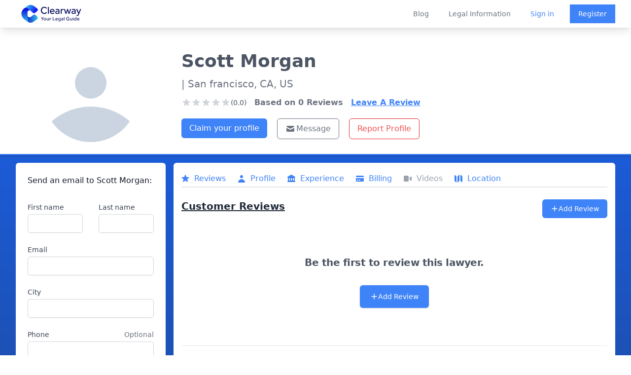

--- FILE ---
content_type: text/html; charset=utf-8
request_url: https://clearwaylaw.com/lawyers/ca-941072007-scott-morgan
body_size: 8150
content:
<!DOCTYPE html><html><head><meta charSet="utf-8"/><meta name="viewport" content="width=device-width"/><meta http-equiv="content-language" content="en-us"/><meta property="fb:app_id" content="966242223397117"/><meta property="og:type" content="website"/><meta name="twitter:card" content="summary_large_image"/><meta property="twitter:domain" content="clearwaylaw.com"/><link rel="preload" href="/clearway_logo.svg" as="image" fetchpriority="high"/><title>Scott Morgan - Lawyer in San francisco, CA - Clearway</title><meta name="description" content="Scott Morgan is a lawyer based in San francisco, CA, US. Practice Areas: Business."/><meta name="robots" content="index, follow"/><meta property="twitter:url" content="https://clearwaylaw.com/lawyers/ca-941072007-scott-morgan"/><meta name="twitter:title" content="Scott Morgan - Lawyer in San francisco, CA - Clearway "/><meta name="twitter:description" content="Scott Morgan is a lawyer qualified to practice law in CA."/><meta name="twitter:image" content="https://clearway.sfo3.digitaloceanspaces.com/avatars/ca-941072007-scott-morgan.webp"/><meta property="og:title" content="Scott Morgan - Lawyer in San francisco, CA - Clearway "/><meta property="og:description" content="Scott Morgan is a lawyer qualified to practice law in CA."/><meta property="og:image" content="https://clearway.sfo3.digitaloceanspaces.com/avatars/ca-941072007-scott-morgan.webp"/><meta property="og:url" content="https://clearwaylaw.com/lawyers/ca-941072007-scott-morgan"/><meta name="next-head-count" content="19"/><meta name="robots" content="index, follow"/><script>!function(f,b,e,v,n,t,s)
                {if(f.fbq)return;n=f.fbq=function(){n.callMethod?
                n.callMethod.apply(n,arguments):n.queue.push(arguments)};
                if(!f._fbq)f._fbq=n;n.push=n;n.loaded=!0;n.version='2.0';
                n.queue=[];t=b.createElement(e);t.async=!0;
                t.src=v;s=b.getElementsByTagName(e)[0];
                s.parentNode.insertBefore(t,s)}(window, document,'script',
                'https://connect.facebook.net/en_US/fbevents.js');
                fbq('init', '1252197081470375');
                fbq('track', 'PageView');</script><noscript><img height="1" width="1" src="https://www.facebook.com/tr?id=1252197081470375&amp;ev=PageView&amp;noscript=1" alt=""/></noscript><link rel="preload" href="/_next/static/css/8931bfd68ea4cd79.css" as="style"/><link rel="stylesheet" href="/_next/static/css/8931bfd68ea4cd79.css" data-n-g=""/><noscript data-n-css=""></noscript><script defer="" nomodule="" src="/_next/static/chunks/polyfills-78c92fac7aa8fdd8.js"></script><script src="/_next/static/chunks/webpack-3801361f303bf80f.js" defer=""></script><script src="/_next/static/chunks/framework-51e90279bbf5a0ec.js" defer=""></script><script src="/_next/static/chunks/main-82a26dd9a4d2285c.js" defer=""></script><script src="/_next/static/chunks/pages/_app-7bd08d4b1d6d9b4f.js" defer=""></script><script src="/_next/static/chunks/6cf48304-baac933bf24a09ef.js" defer=""></script><script src="/_next/static/chunks/fc83e031-11c82201f426ea64.js" defer=""></script><script src="/_next/static/chunks/44575580-5f9b9ec089146ea7.js" defer=""></script><script src="/_next/static/chunks/4014-38a82858453468e8.js" defer=""></script><script src="/_next/static/chunks/4913-7b4652a1596e70a8.js" defer=""></script><script src="/_next/static/chunks/6603-7494338854fdd8fd.js" defer=""></script><script src="/_next/static/chunks/8561-df0d142a63cc871a.js" defer=""></script><script src="/_next/static/chunks/4707-3e38691bd2e20c8c.js" defer=""></script><script src="/_next/static/chunks/pages/lawyers/%5Bid%5D-b0b739514a557f8b.js" defer=""></script><script src="/_next/static/8cIIHMv8FoDyfcmAeJc-2/_buildManifest.js" defer=""></script><script src="/_next/static/8cIIHMv8FoDyfcmAeJc-2/_ssgManifest.js" defer=""></script></head><body><div id="__next"><div class="flex flex-col justify-between md:h-screen"><div class="fixed z-50 w-full bg-white transition-opacity duration-700 shadow-lg" data-headlessui-state=""><div class="bg-white"><div class="max-w-full mx-auto flex justify-between items-center px-4 sm:px-6 lg:px-8 lg:justify-between md:space-x-5"><div class="hidden md:block"><a rel="noreferrer" class="flex" href="https://clearwaylaw.com"><span class="sr-only">Clearway</span><img alt="Clearway Logo - Your Legal Guide" fetchpriority="high" width="600" height="200" decoding="async" data-nimg="1" class="h-14 w-auto lg:block min-w-full py-1 " style="color:transparent" src="/clearway_logo.svg"/></a></div><div class="transition-opacity duration-700 md:hidden"><a rel="noreferrer" class="flex" href="https://clearwaylaw.com"><span class="sr-only">Clearway</span><img alt="Clearway Logo" loading="lazy" width="56" height="56" decoding="async" data-nimg="1" class="h-14 w-auto lg:block min-w-full " style="color:transparent" src="/clearway_logo_mobile.svg"/></a></div><div class="-mr-2 -my-2 lg:hidden"><button class="bg-white rounded-md p-2 inline-flex items-center justify-center text-gray-400 hover:text-gray-500 hover:bg-gray-100 focus:outline-none focus:ring-2 focus:ring-inset focus:ring-blue-500" type="button" aria-expanded="false" data-headlessui-state=""><span class="sr-only">Open menu</span><svg xmlns="http://www.w3.org/2000/svg" fill="none" viewBox="0 0 24 24" stroke-width="2" stroke="currentColor" aria-hidden="true" class="h-6 w-6"><path stroke-linecap="round" stroke-linejoin="round" d="M4 6h16M4 12h16M4 18h16"></path></svg></button></div><div class="hidden lg:flex-2 lg:flex lg:items-center lg:justify-end space-x-10"><a class="text-sm font-medium text-gray-500 hover:text-gray-900" href="/blog">Blog</a><a class="text-sm font-medium text-gray-500 hover:text-gray-900" href="/guides">Legal Information</a><div class="flex items-center justify-between"><a class="text-sm font-medium text-blue-500 hover:text-gray-900" href="/auth/login">Sign in</a><a class="ml-8 inline-flex items-center justify-center px-4 py-2 border border-transparent shadow-sm text-sm font-medium text-white bg-blue-500 hover:bg-blue-600" href="/auth/register">Register</a></div></div></div></div></div><div hidden="" style="position:fixed;top:1px;left:1px;width:1px;height:0;padding:0;margin:-1px;overflow:hidden;clip:rect(0, 0, 0, 0);white-space:nowrap;border-width:0;display:none"></div><div class="bg-gradient-to-b from-blue-600 to-gray-800"><div class="h-14"></div><div class="lg:pt-10 bg-white m-2 sm:m-0 rounded-md sm:rounded-none sm:border-0 border-2 sm:border-b-2 border-blue-500 shadow-md pb-2 sm:pt-10 md:grid md:grid-cols-12 lg:p-8 lg:pb-3"><div class="block md:col-span-3 mt-3 sm:mt-0"><div class="sm:flex sm:justify-center pt-3 sm:p-0 mb-3"><img class="mx-auto h-40 w-40 sm:h-48 sm:w-48 rounded-full" src="/avatar.svg" alt="default lawyer avatar"/></div></div><div class="text-center sm:text-left sm:ml-8 sm:mt-2 sm:space-y-3 md:col-span-9"><div class="flex justify-center md:justify-start"><h1 class="font-bold text-2xl sm:text-4xl text-gray-600">Scott<!-- --> <!-- -->Morgan</h1></div><p class="text-md sm:text-xl text-gray-500 p-2 sm:p-0"> <!-- -->| San francisco, 
              CA, US</p><div class="sm:flex mt-1 space-x-4"><div class="flex flex-col sm:justify-center sm:items-center lg:items-start lg:justify-start mt-0.5"><div class="flex items-center justify-center sm:justify-start"><svg xmlns="http://www.w3.org/2000/svg" viewBox="0 0 20 20" fill="currentColor" aria-hidden="true" class="text-gray-300 h-5 w-5"><path d="M9.049 2.927c.3-.921 1.603-.921 1.902 0l1.07 3.292a1 1 0 00.95.69h3.462c.969 0 1.371 1.24.588 1.81l-2.8 2.034a1 1 0 00-.364 1.118l1.07 3.292c.3.921-.755 1.688-1.54 1.118l-2.8-2.034a1 1 0 00-1.175 0l-2.8 2.034c-.784.57-1.838-.197-1.539-1.118l1.07-3.292a1 1 0 00-.364-1.118L2.98 8.72c-.783-.57-.38-1.81.588-1.81h3.461a1 1 0 00.951-.69l1.07-3.292z"></path></svg><svg xmlns="http://www.w3.org/2000/svg" viewBox="0 0 20 20" fill="currentColor" aria-hidden="true" class="text-gray-300 h-5 w-5"><path d="M9.049 2.927c.3-.921 1.603-.921 1.902 0l1.07 3.292a1 1 0 00.95.69h3.462c.969 0 1.371 1.24.588 1.81l-2.8 2.034a1 1 0 00-.364 1.118l1.07 3.292c.3.921-.755 1.688-1.54 1.118l-2.8-2.034a1 1 0 00-1.175 0l-2.8 2.034c-.784.57-1.838-.197-1.539-1.118l1.07-3.292a1 1 0 00-.364-1.118L2.98 8.72c-.783-.57-.38-1.81.588-1.81h3.461a1 1 0 00.951-.69l1.07-3.292z"></path></svg><svg xmlns="http://www.w3.org/2000/svg" viewBox="0 0 20 20" fill="currentColor" aria-hidden="true" class="text-gray-300 h-5 w-5"><path d="M9.049 2.927c.3-.921 1.603-.921 1.902 0l1.07 3.292a1 1 0 00.95.69h3.462c.969 0 1.371 1.24.588 1.81l-2.8 2.034a1 1 0 00-.364 1.118l1.07 3.292c.3.921-.755 1.688-1.54 1.118l-2.8-2.034a1 1 0 00-1.175 0l-2.8 2.034c-.784.57-1.838-.197-1.539-1.118l1.07-3.292a1 1 0 00-.364-1.118L2.98 8.72c-.783-.57-.38-1.81.588-1.81h3.461a1 1 0 00.951-.69l1.07-3.292z"></path></svg><svg xmlns="http://www.w3.org/2000/svg" viewBox="0 0 20 20" fill="currentColor" aria-hidden="true" class="text-gray-300 h-5 w-5"><path d="M9.049 2.927c.3-.921 1.603-.921 1.902 0l1.07 3.292a1 1 0 00.95.69h3.462c.969 0 1.371 1.24.588 1.81l-2.8 2.034a1 1 0 00-.364 1.118l1.07 3.292c.3.921-.755 1.688-1.54 1.118l-2.8-2.034a1 1 0 00-1.175 0l-2.8 2.034c-.784.57-1.838-.197-1.539-1.118l1.07-3.292a1 1 0 00-.364-1.118L2.98 8.72c-.783-.57-.38-1.81.588-1.81h3.461a1 1 0 00.951-.69l1.07-3.292z"></path></svg><svg xmlns="http://www.w3.org/2000/svg" viewBox="0 0 20 20" fill="currentColor" aria-hidden="true" class="text-gray-300 h-5 w-5"><path d="M9.049 2.927c.3-.921 1.603-.921 1.902 0l1.07 3.292a1 1 0 00.95.69h3.462c.969 0 1.371 1.24.588 1.81l-2.8 2.034a1 1 0 00-.364 1.118l1.07 3.292c.3.921-.755 1.688-1.54 1.118l-2.8-2.034a1 1 0 00-1.175 0l-2.8 2.034c-.784.57-1.838-.197-1.539-1.118l1.07-3.292a1 1 0 00-.364-1.118L2.98 8.72c-.783-.57-.38-1.81.588-1.81h3.461a1 1 0 00.951-.69l1.07-3.292z"></path></svg><span class="text-sm text-center text-gray-600">(0.0)</span></div></div><p class=" text-gray-500 font-bold">Based on <!-- -->0<!-- --> Reviews</p><button class="underline text-blue-500 font-bold">Leave A Review</button></div><div class="flex justify-center sm:justify-start"><div class="mt-2 sm:flex w-full space-y-3 sm:space-y-0 pr-8 pl-8 sm:p-0"><div><a class="w-full sm:m-0 sm:mr-5 sm:w-auto inline-flex items-center justify-center px-4 py-2 text-xs sm:text-base font-medium rounded-md text-white bg-blue-500 hover:bg-blue-600" href="/claim-profile/ca-941072007-scott-morgan">Claim your profile</a></div><div class="flex space-x-3 sm:space-x-5 justify-center sm:justify-start sm:p-0"><button class="inline-flex flex-1 sm:flex-none justify-center items-center px-4 py-2 border text-xs sm:text-base font-medium rounded-md border-gray-500 text-gray-500 bg-white"><svg xmlns="http://www.w3.org/2000/svg" viewBox="0 0 20 20" fill="currentColor" aria-hidden="true" class="w-4 h-4 sm:w-5 sm:h-5 text-gray-500 mr-0.5"><path d="M2.003 5.884L10 9.882l7.997-3.998A2 2 0 0016 4H4a2 2 0 00-1.997 1.884z"></path><path d="M18 8.118l-8 4-8-4V14a2 2 0 002 2h12a2 2 0 002-2V8.118z"></path></svg>Message</button><button class="inline-flex justify-center items-center px-4 py-2 border border-red-600 text-xs sm:text-base font-medium rounded-md text-red-500 bg-white hover:bg-red-600 hover:text-white focus:outline-none focus:ring-2 focus:ring-offset-2 focus:ring-red-600">Report Profile</button></div></div></div></div></div><div class="md:grid md:grid-cols-12 p-2 md:p-4 md:pt-2 lg:p-8 lg:pt-4 md:space-x-4"><div class="sm:col-span-3 rounded-md"><div class=" bg-white overflow-hidden rounded-md"><div class="p-2 pt-3 lg:p-6"><h2 class="text-base font-medium text-gray-900" id="announcements-title">Send an email to <!-- -->Scott<!-- --> <!-- -->Morgan<!-- -->:</h2><div class="flow-root mt-6"><form class="mt-2 sm:grid gap-y-6 sm:grid-cols-2 sm:gap-x-8"><div class="col-span-2 lg:col-span-1 mb-4 sm:mb-0"><label for="first_name" class="block text-sm font-medium text-gray-700">First name</label><div class="mt-1"><input class="hidden" name="lawyer_email" type="text" id="lawyer_email" value="intakemanager@clearwaylaw.com"/><input required="" type="text" name="first_name" id="first_name" autoComplete="given-name" class="block w-full shadow-sm sm:text-sm focus:ring-indigo-500 focus:border-indigo-500 border-gray-300 rounded-md"/></div></div><div class="col-span-2 lg:col-span-1 mb-4 sm:mb-0"><label for="last_name" class="block text-sm font-medium text-gray-700">Last name</label><div class="mt-1"><input required="" type="text" name="last_name" id="last_name" autoComplete="family-name" class="block w-full shadow-sm sm:text-sm focus:ring-indigo-500 focus:border-indigo-500 border-gray-300 rounded-md"/></div></div><div class="sm:col-span-2 mb-4 sm:mb-0"><label for="email" class="block text-sm font-medium text-gray-700">Email</label><div class="mt-1"><input required="" id="email" name="email" type="email" autoComplete="email" class="block w-full shadow-sm sm:text-sm focus:ring-indigo-500 focus:border-indigo-500 border-gray-300 rounded-md"/></div></div><div class="sm:col-span-2 mb-4 sm:mb-0"><label for="city" class="block text-sm font-medium text-gray-700">City</label><div class="mt-1"><input type="text" name="city" id="city" autoComplete="city" class="block w-full shadow-sm sm:text-sm focus:ring-indigo-500 focus:border-indigo-500 border-gray-300 rounded-md"/></div></div><div class="sm:col-span-2 mb-4 sm:mb-0"><div class="flex justify-between"><label for="phone" class="block text-sm font-medium text-gray-700">Phone</label><span id="phone-description" class="text-sm text-gray-500">Optional</span></div><div class="mt-1"><input type="text" name="phone" id="phone" autoComplete="tel" aria-describedby="phone-description" class="block w-full shadow-sm sm:text-sm focus:ring-indigo-500 focus:border-indigo-500 border-gray-300 rounded-md"/></div></div><div class="sm:col-span-2 mb-4 sm:mb-0"><div class="flex justify-between"><label for="how_can_we_help" class="block text-sm font-medium text-gray-700">How can we help you?</label><span id="how_can_we_help_description" class="text-sm text-gray-500">Max. 500 characters</span></div><div class="mt-1"><textarea required="" id="how_can_we_help" name="how_can_we_help" aria-describedby="how_can_we_help_description" rows="4" class="block w-full shadow-sm sm:text-sm focus:ring-indigo-500 focus:border-indigo-500 border border-gray-300 rounded-md"></textarea></div></div><div></div><div class="sm:col-span-2"><label for="acceptTerms" class="flex text-xs text-gray-500">*This lawyer will receive your email if we have their address on file.</label></div><div class="text-right sm:col-span-2 mt-3"><button type="submit" class="inline-flex justify-center py-2 px-4 border border-transparent disabled:bg-blue-300 shadow-sm text-sm font-medium rounded-md text-white bg-blue-500 hover:bg-blue-600 focus:outline-none focus:ring-2 focus:ring-offset-2 focus:ring-blue-500" disabled=""> <!-- -->Submit</button></div></form></div></div></div></div><div class="sm:block sm:col-span-9"><div class="bg-white overflow-hidden rounded-md p-2 sm:p-4"><div class="sm:block overflow-x-auto mt-1"><nav class=" bg-white flex space-x-3 sm:space-x-6 pb-1 border-b-2 mt-3 sm:mt-0" aria-label="Tabs"><button class="border-transparent text-gray-500 hover:text-gray-700 group inline-flex items-center font-medium text-md"><svg xmlns="http://www.w3.org/2000/svg" viewBox="0 0 20 20" fill="currentColor" aria-hidden="true" class="text-gray-400 group-hover:text-gray-500 sm:block hidden -ml-0.5 mr-2 h-5 w-5"><path d="M9.049 2.927c.3-.921 1.603-.921 1.902 0l1.07 3.292a1 1 0 00.95.69h3.462c.969 0 1.371 1.24.588 1.81l-2.8 2.034a1 1 0 00-.364 1.118l1.07 3.292c.3.921-.755 1.688-1.54 1.118l-2.8-2.034a1 1 0 00-1.175 0l-2.8 2.034c-.784.57-1.838-.197-1.539-1.118l1.07-3.292a1 1 0 00-.364-1.118L2.98 8.72c-.783-.57-.38-1.81.588-1.81h3.461a1 1 0 00.951-.69l1.07-3.292z"></path></svg><span class="text-gray-400">Reviews</span></button><button class="border-transparent text-gray-500 hover:text-gray-700 group inline-flex items-center font-medium text-md" aria-current="page"><svg xmlns="http://www.w3.org/2000/svg" viewBox="0 0 20 20" fill="currentColor" aria-hidden="true" class="text-gray-400 group-hover:text-gray-500 sm:block hidden -ml-0.5 mr-2 h-5 w-5"><path fill-rule="evenodd" d="M10 9a3 3 0 100-6 3 3 0 000 6zm-7 9a7 7 0 1114 0H3z" clip-rule="evenodd"></path></svg><span class="text-gray-400">Profile</span></button><button class="border-transparent text-gray-500 hover:text-gray-700 group inline-flex items-center font-medium text-md"><svg xmlns="http://www.w3.org/2000/svg" viewBox="0 0 20 20" fill="currentColor" aria-hidden="true" class="text-gray-400 group-hover:text-gray-500 sm:block hidden -ml-0.5 mr-2 h-5 w-5"><path fill-rule="evenodd" d="M10.496 2.132a1 1 0 00-.992 0l-7 4A1 1 0 003 8v7a1 1 0 100 2h14a1 1 0 100-2V8a1 1 0 00.496-1.868l-7-4zM6 9a1 1 0 00-1 1v3a1 1 0 102 0v-3a1 1 0 00-1-1zm3 1a1 1 0 012 0v3a1 1 0 11-2 0v-3zm5-1a1 1 0 00-1 1v3a1 1 0 102 0v-3a1 1 0 00-1-1z" clip-rule="evenodd"></path></svg><span class="text-gray-400">Experience</span></button><button class="border-transparent text-gray-500 hover:text-gray-700 group inline-flex items-center font-medium text-md"><svg xmlns="http://www.w3.org/2000/svg" viewBox="0 0 20 20" fill="currentColor" aria-hidden="true" class="text-gray-400 group-hover:text-gray-500 sm:block hidden -ml-0.5 mr-2 h-5 w-5"><path d="M4 4a2 2 0 00-2 2v1h16V6a2 2 0 00-2-2H4z"></path><path fill-rule="evenodd" d="M18 9H2v5a2 2 0 002 2h12a2 2 0 002-2V9zM4 13a1 1 0 011-1h1a1 1 0 110 2H5a1 1 0 01-1-1zm5-1a1 1 0 100 2h1a1 1 0 100-2H9z" clip-rule="evenodd"></path></svg><span class="text-gray-400">Billing</span></button><button class="border-transparent text-gray-500 hover:text-gray-700 group inline-flex items-center font-medium text-md"><svg xmlns="http://www.w3.org/2000/svg" viewBox="0 0 20 20" fill="currentColor" aria-hidden="true" class="text-gray-400 group-hover:text-gray-500 sm:block hidden -ml-0.5 mr-2 h-5 w-5"><path d="M2 6a2 2 0 012-2h6a2 2 0 012 2v8a2 2 0 01-2 2H4a2 2 0 01-2-2V6zM14.553 7.106A1 1 0 0014 8v4a1 1 0 00.553.894l2 1A1 1 0 0018 13V7a1 1 0 00-1.447-.894l-2 1z"></path></svg><span class="text-gray-400">Videos</span></button><button class="border-transparent text-gray-500 hover:text-gray-700 group inline-flex items-center font-medium text-md"><svg xmlns="http://www.w3.org/2000/svg" viewBox="0 0 20 20" fill="currentColor" aria-hidden="true" class="text-gray-400 group-hover:text-gray-500 sm:block hidden -ml-0.5 mr-2 h-5 w-5"><path fill-rule="evenodd" d="M12 1.586l-4 4v12.828l4-4V1.586zM3.707 3.293A1 1 0 002 4v10a1 1 0 00.293.707L6 18.414V5.586L3.707 3.293zM17.707 5.293L14 1.586v12.828l2.293 2.293A1 1 0 0018 16V6a1 1 0 00-.293-.707z" clip-rule="evenodd"></path></svg><span class="text-gray-400">Location</span></button></nav></div><div class="bg-white border-gray-200"><div><div class="flex justify-between mt-6"><h2 class="text-xl font-extrabold text-gray-800 underline"><span>Customer Reviews</span></h2><div class="p-1 sm:p-0"><button class="inline-flex items-center justify-center px-3 sm:px-4 py-2 border border-transparent text-base font-medium rounded-md text-white bg-blue-500 hover:bg-blue-600"><svg xmlns="http://www.w3.org/2000/svg" viewBox="0 0 20 20" fill="currentColor" aria-hidden="true" class="h-4 w-4"><path fill-rule="evenodd" d="M10 3a1 1 0 011 1v5h5a1 1 0 110 2h-5v5a1 1 0 11-2 0v-5H4a1 1 0 110-2h5V4a1 1 0 011-1z" clip-rule="evenodd"></path></svg><span class="text-sm">Add Review</span></button></div></div><div class="m-3"><div class="max-w-7xl mx-auto text-center py-12 px-4 sm:px-6 lg:py-16 lg:px-8"><h2 class="text-xl font-extrabold tracking-tight text-gray-600 sm:text-xl"><span class="block">Be the first to review this lawyer.</span></h2><div class="mt-8 flex justify-center"><div class="inline-flex rounded-md shadow"><button class="inline-flex items-center justify-center px-5 py-3 border border-transparent text-base font-medium rounded-md text-white bg-blue-500 hover:bg-blue-600"><svg xmlns="http://www.w3.org/2000/svg" viewBox="0 0 20 20" fill="currentColor" aria-hidden="true" class="h-4 w-4"><path fill-rule="evenodd" d="M10 3a1 1 0 011 1v5h5a1 1 0 110 2h-5v5a1 1 0 11-2 0v-5H4a1 1 0 110-2h5V4a1 1 0 011-1z" clip-rule="evenodd"></path></svg><span class="text-sm">Add Review</span></button></div></div></div></div></div></div><div class="border-t border-gray-200 px-4 py-5 sm:p-0"><h2 class="mb-2 text-xl font-extrabold text-gray-800 sm:mt-10 underline">Information</h2><dl class="sm:divide-y sm:divide-gray-200"><div class="py-4 sm:py-5 sm:grid sm:grid-cols-4 sm:gap-4 sm:px-6"><dt class="text-sm font-medium text-gray-500">Current Status:</dt><dd class="mt-1 text-sm text-gray-900 sm:mt-0 sm:col-span-3">Scott Morgan is a lawyer qualified to practice law in CA, US.</dd></div><div class="py-4 sm:py-5 sm:gap-4 sm:px-6"><dt class="text-sm font-medium text-gray-500">Practice Areas:</dt><dd class="mt-1 text-sm text-gray-900 sm:mt-0"><div style="height:300px" class="echarts-for-react "></div></dd></div><div class="py-4 sm:py-5 sm:grid sm:grid-cols-4 sm:gap-4 sm:px-6"><dt class="text-sm font-medium text-gray-500">Education:</dt><dd class="mt-1 text-sm text-gray-900 sm:mt-0 sm:col-span-3"></dd></div><div class="py-4 sm:py-5 sm:grid sm:grid-cols-4 sm:gap-4 sm:px-6"><dt class="text-sm font-medium text-gray-500">Firm Name:</dt><dd class="mt-1 text-sm text-gray-900 sm:mt-0 sm:col-span-3"><span class="flex"><svg xmlns="http://www.w3.org/2000/svg" viewBox="0 0 20 20" fill="currentColor" aria-hidden="true" class="text-gray-400 h-5 w-5 mr-3"><path fill-rule="evenodd" d="M4 4a2 2 0 012-2h8a2 2 0 012 2v12a1 1 0 110 2h-3a1 1 0 01-1-1v-2a1 1 0 00-1-1H9a1 1 0 00-1 1v2a1 1 0 01-1 1H4a1 1 0 110-2V4zm3 1h2v2H7V5zm2 4H7v2h2V9zm2-4h2v2h-2V5zm2 4h-2v2h2V9z" clip-rule="evenodd"></path></svg>No firm information available.</span></dd></div><div class="py-4 sm:py-5 sm:grid sm:grid-cols-4 sm:gap-4 sm:px-6"><dt class="text-sm font-medium text-gray-500">Location:</dt><dd class="mt-1 text-sm text-gray-900 sm:mt-0 sm:col-span-3"><span class="flex"><svg xmlns="http://www.w3.org/2000/svg" viewBox="0 0 20 20" fill="currentColor" aria-hidden="true" class="text-gray-400 h-5 w-5 mr-3"><path fill-rule="evenodd" d="M5.05 4.05a7 7 0 119.9 9.9L10 18.9l-4.95-4.95a7 7 0 010-9.9zM10 11a2 2 0 100-4 2 2 0 000 4z" clip-rule="evenodd"></path></svg>270 Brannan St, San francisco, CA, US 94107-2007</span></dd></div><div class="py-4 sm:py-5 sm:grid sm:grid-cols-4 sm:gap-4 sm:px-6"><dt class="text-sm font-medium text-gray-500">More Information:</dt><dd class="mt-1 text-sm text-gray-900 sm:mt-0 sm:col-span-3"><span class="flex overflow-x-auto"><div><svg xmlns="http://www.w3.org/2000/svg" viewBox="0 0 20 20" fill="currentColor" aria-hidden="true" class="text-gray-400 h-5 w-5 mr-3"><path fill-rule="evenodd" d="M18 10a8 8 0 11-16 0 8 8 0 0116 0zm-7-4a1 1 0 11-2 0 1 1 0 012 0zM9 9a1 1 0 000 2v3a1 1 0 001 1h1a1 1 0 100-2v-3a1 1 0 00-1-1H9z" clip-rule="evenodd"></path></svg></div><div class="block"></div><p>No information available.</p></span></dd></div></dl></div><div class="border-t border-gray-200 px-4 py-5 sm:p-0"><h2 class="ml-2 mb-2 text-xl font-extrabold text-gray-800 mt-10 underline"><span>Experience</span></h2><dl class="sm:divide-y sm:divide-gray-200"><div class="py-4 sm:py-5 sm:grid sm:grid-cols-4 sm:gap-4 sm:px-6"><dt class="text-sm font-medium text-gray-500">Employment:</dt><dd class="mt-1 text-sm text-gray-900 sm:mt-0 sm:col-span-3"><span class="flex"><svg xmlns="http://www.w3.org/2000/svg" viewBox="0 0 20 20" fill="currentColor" aria-hidden="true" class="text-gray-400 h-5 w-5 mr-3"><path fill-rule="evenodd" d="M4 4a2 2 0 012-2h8a2 2 0 012 2v12a1 1 0 110 2h-3a1 1 0 01-1-1v-2a1 1 0 00-1-1H9a1 1 0 00-1 1v2a1 1 0 01-1 1H4a1 1 0 110-2V4zm3 1h2v2H7V5zm2 4H7v2h2V9zm2-4h2v2h-2V5zm2 4h-2v2h2V9z" clip-rule="evenodd"></path></svg>No experience information available.</span></dd></div><div class="py-4 sm:py-5 sm:grid sm:grid-cols-4 sm:gap-4 sm:px-6"><dt class="text-sm font-medium text-gray-500">Publications:</dt><dd class="mt-1 text-sm text-gray-900 sm:mt-0 sm:col-span-3"><span class="flex"><svg xmlns="http://www.w3.org/2000/svg" viewBox="0 0 20 20" fill="currentColor" aria-hidden="true" class="text-gray-400 h-5 w-5 mr-3"><path d="M9 4.804A7.968 7.968 0 005.5 4c-1.255 0-2.443.29-3.5.804v10A7.969 7.969 0 015.5 14c1.669 0 3.218.51 4.5 1.385A7.962 7.962 0 0114.5 14c1.255 0 2.443.29 3.5.804v-10A7.968 7.968 0 0014.5 4c-1.255 0-2.443.29-3.5.804V12a1 1 0 11-2 0V4.804z"></path></svg>No publication information available.</span></dd></div><div class="py-4 sm:py-5 sm:grid sm:grid-cols-4 sm:gap-4 sm:px-6"><dt class="text-sm font-medium text-gray-500">Awards:</dt><dd class="mt-1 text-sm text-gray-900 sm:mt-0 sm:col-span-3"><span class="flex"><svg xmlns="http://www.w3.org/2000/svg" viewBox="0 0 20 20" fill="currentColor" aria-hidden="true" class="text-gray-400 h-5 w-5 mr-3"><path fill-rule="evenodd" d="M6.267 3.455a3.066 3.066 0 001.745-.723 3.066 3.066 0 013.976 0 3.066 3.066 0 001.745.723 3.066 3.066 0 012.812 2.812c.051.643.304 1.254.723 1.745a3.066 3.066 0 010 3.976 3.066 3.066 0 00-.723 1.745 3.066 3.066 0 01-2.812 2.812 3.066 3.066 0 00-1.745.723 3.066 3.066 0 01-3.976 0 3.066 3.066 0 00-1.745-.723 3.066 3.066 0 01-2.812-2.812 3.066 3.066 0 00-.723-1.745 3.066 3.066 0 010-3.976 3.066 3.066 0 00.723-1.745 3.066 3.066 0 012.812-2.812zm7.44 5.252a1 1 0 00-1.414-1.414L9 10.586 7.707 9.293a1 1 0 00-1.414 1.414l2 2a1 1 0 001.414 0l4-4z" clip-rule="evenodd"></path></svg>No award information available.</span></dd></div></dl></div><div class="border-t border-gray-200 px-4 py-5 sm:p-0"><h2 class="ml-2 text-xl font-extrabold text-gray-800 mt-10 underline"><span>Rates</span></h2><dl class="sm:divide-y sm:divide-gray-200"><div class="py-4 sm:py-5 sm:grid sm:grid-cols-4 sm:gap-4 sm:px-6"><dt class="flex flex-row text-sm font-medium text-gray-500"><svg xmlns="http://www.w3.org/2000/svg" viewBox="0 0 20 20" fill="currentColor" aria-hidden="true" class="text-gray-400 h-5 w-5 mr-3"><path fill-rule="evenodd" d="M10 18a8 8 0 100-16 8 8 0 000 16zm1-12a1 1 0 10-2 0v4a1 1 0 00.293.707l2.828 2.829a1 1 0 101.415-1.415L11 9.586V6z" clip-rule="evenodd"></path></svg>Hourly:</dt><dd class="mt-1 text-sm text-gray-900 sm:mt-0 sm:col-span-3"><span class="flex">$250</span></dd></div></dl><dl class="sm:divide-y sm:divide-gray-200"></dl></div><div class="flex justify-center"><iframe width="100%" height="280" frameBorder="0" class="border-0 my-8 px-4 sm:px-6" referrerPolicy="no-referrer-when-downgrade" src="https://www.google.com/maps/embed/v1/place?key=AIzaSyDX2bTZZ7JMhEtU8O0q-FwpT6OKLiLH_Xk&amp;q=270%20Brannan%20St%2BSan%20francisco%2BCA%2BUS%2B94107-2007"></iframe></div></div></div></div></div><footer class="bg-gray-800" aria-labelledby="footer-heading"><h2 id="footer-heading" class="sr-only">Footer</h2><div class="max-w-7xl mx-auto py-12 px-4 sm:px-6 lg:py-16 lg:px-8"><div class="xl:grid xl:grid-cols-4 xl:gap-8"><div class="grid grid-cols-2 md:grid-cols-none md:grid-flow-col gap-4 md:gap-8 md:col-span-2 mt-8 xl:mt-0"><div class="mt-12 md:mt-0"><h3 class="text-sm font-semibold text-gray-400 tracking-wider uppercase">Solutions</h3><ul role="list" class="mt-4 space-y-4"><li><a href="/" class="text-base text-gray-300 hover:text-white">Find a Lawyer</a></li><li><a href="/guides/grow-your-practice" class="text-base text-gray-300 hover:text-white">Grow your Practice</a></li><li><a href="/guides" class="text-base text-gray-300 hover:text-white">Educate Yourself</a></li><li><a href="/lawyer-directories" class="text-base text-gray-300 hover:text-white">Lawyer Directories</a></li></ul></div><div class="mt-12 md:mt-0"><h3 class="text-sm font-semibold text-gray-400 tracking-wider uppercase">Support</h3><ul role="list" class="mt-4 space-y-4"><li><a href="/clearway-advanced" class="text-base text-gray-300 hover:text-white">Pricing</a></li><li><a href="/guides" class="text-base text-gray-300 hover:text-white">Guides</a></li><li><a href="/faq" class="text-base text-gray-300 hover:text-white">FAQ</a></li></ul></div><div class="mt-12 md:mt-0"><h3 class="text-sm font-semibold text-gray-400 tracking-wider uppercase">Company</h3><ul role="list" class="mt-4 space-y-4"><li><a href="/about" class="text-base text-gray-300 hover:text-white">About</a></li><li><a href="/blog" class="text-base text-gray-300 hover:text-white">Blog</a></li><li><a href="/careers" class="text-base text-gray-300 hover:text-white">Careers</a></li><li><a href="/legal-tech-investment" class="text-base text-gray-300 hover:text-white">Investor Relations</a></li><li><a href="/lawyer-disciplinary-actions" class="text-base text-gray-300 hover:text-white">Lawyer Disciplinary Actions</a></li><li><a href="/privacy-policy" class="text-base text-gray-300 hover:text-white">Privacy</a></li><li><a href="/terms-of-service" class="text-base text-gray-300 hover:text-white">Terms</a></li></ul></div></div><div class="mt-8 lg:mt-0"><h3 class="text-sm font-semibold text-gray-400 tracking-wider uppercase">Subscribe to our newsletter</h3><p class="mt-4 text-base text-gray-300">The latest news, articles, and resources, sent to your inbox weekly.</p><div class="w-full"><form class="mt-2"><div class="mt-4 sm:max-w-md"><input type="email" name="email-address" id="email-address" autoComplete="email" required="" class="appearance-none min-w-0 w-full bg-white border border-transparent rounded-md py-2 px-4 text-base text-gray-900 placeholder-gray-500 focus:outline-none focus:ring-2 focus:ring-offset-2 focus:ring-offset-gray-800 focus:ring-white focus:border-white focus:placeholder-gray-400" placeholder="Enter your email"/><div class="mt-3 rounded-md sm:flex-shrink-0"><button type="submit" class="w-full bg-blue-500 border border-transparent rounded-md py-2 px-4 flex items-center justify-center text-base font-medium text-white hover:bg-blue-600 focus:outline-none focus:ring-2 focus:ring-offset-2 focus:ring-offset-gray-800 focus:ring-blue-500">Subscribe</button></div></div></form></div></div></div><div class="mt-8 border-t border-gray-700 pt-8 md:flex md:items-center md:justify-between"><div class="flex space-x-6 md:order-2"><a href="https://www.facebook.com/clearwaylaw/" class="text-gray-400 hover:text-gray-300"><span class="sr-only">Facebook</span><div class="h-6 w-6 text-gray-400" aria-hidden="true"><svg fill="currentColor" viewBox="0 0 24 24" class="h-6 w-6 text-gray-400" aria-hidden="true"><path fill-rule="evenodd" d="M22 12c0-5.523-4.477-10-10-10S2 6.477 2 12c0 4.991 3.657 9.128 8.438 9.878v-6.987h-2.54V12h2.54V9.797c0-2.506 1.492-3.89 3.777-3.89 1.094 0 2.238.195 2.238.195v2.46h-1.26c-1.243 0-1.63.771-1.63 1.562V12h2.773l-.443 2.89h-2.33v6.988C18.343 21.128 22 16.991 22 12z" clip-rule="evenodd"></path></svg></div></a><a href="https://www.instagram.com/alistair_vigier/?hl=en" class="text-gray-400 hover:text-gray-300"><span class="sr-only">Instagram</span><div class="h-6 w-6 text-gray-400" aria-hidden="true"><svg fill="currentColor" viewBox="0 0 24 24" class="h-6 w-6 text-gray-400" aria-hidden="true"><path fill-rule="evenodd" d="M12.315 2c2.43 0 2.784.013 3.808.06 1.064.049 1.791.218 2.427.465a4.902 4.902 0 011.772 1.153 4.902 4.902 0 011.153 1.772c.247.636.416 1.363.465 2.427.048 1.067.06 1.407.06 4.123v.08c0 2.643-.012 2.987-.06 4.043-.049 1.064-.218 1.791-.465 2.427a4.902 4.902 0 01-1.153 1.772 4.902 4.902 0 01-1.772 1.153c-.636.247-1.363.416-2.427.465-1.067.048-1.407.06-4.123.06h-.08c-2.643 0-2.987-.012-4.043-.06-1.064-.049-1.791-.218-2.427-.465a4.902 4.902 0 01-1.772-1.153 4.902 4.902 0 01-1.153-1.772c-.247-.636-.416-1.363-.465-2.427-.047-1.024-.06-1.379-.06-3.808v-.63c0-2.43.013-2.784.06-3.808.049-1.064.218-1.791.465-2.427a4.902 4.902 0 011.153-1.772A4.902 4.902 0 015.45 2.525c.636-.247 1.363-.416 2.427-.465C8.901 2.013 9.256 2 11.685 2h.63zm-.081 1.802h-.468c-2.456 0-2.784.011-3.807.058-.975.045-1.504.207-1.857.344-.467.182-.8.398-1.15.748-.35.35-.566.683-.748 1.15-.137.353-.3.882-.344 1.857-.047 1.023-.058 1.351-.058 3.807v.468c0 2.456.011 2.784.058 3.807.045.975.207 1.504.344 1.857.182.466.399.8.748 1.15.35.35.683.566 1.15.748.353.137.882.3 1.857.344 1.054.048 1.37.058 4.041.058h.08c2.597 0 2.917-.01 3.96-.058.976-.045 1.505-.207 1.858-.344.466-.182.8-.398 1.15-.748.35-.35.566-.683.748-1.15.137-.353.3-.882.344-1.857.048-1.055.058-1.37.058-4.041v-.08c0-2.597-.01-2.917-.058-3.96-.045-.976-.207-1.505-.344-1.858a3.097 3.097 0 00-.748-1.15 3.098 3.098 0 00-1.15-.748c-.353-.137-.882-.3-1.857-.344-1.023-.047-1.351-.058-3.807-.058zM12 6.865a5.135 5.135 0 110 10.27 5.135 5.135 0 010-10.27zm0 1.802a3.333 3.333 0 100 6.666 3.333 3.333 0 000-6.666zm5.338-3.205a1.2 1.2 0 110 2.4 1.2 1.2 0 010-2.4z" clip-rule="evenodd"></path></svg></div></a><a href="https://www.youtube.com/c/AlistairVigier1" class="text-gray-400 hover:text-gray-300"><span class="sr-only">Youtube</span><div class="h-6 w-6 text-gray-400" aria-hidden="true"><svg stroke="currentColor" fill="currentColor" stroke-width="0" viewBox="0 0 576 512" class="h-6 w-6 text-gray-400" height="1em" width="1em" xmlns="http://www.w3.org/2000/svg"><path d="M549.655 124.083c-6.281-23.65-24.787-42.276-48.284-48.597C458.781 64 288 64 288 64S117.22 64 74.629 75.486c-23.497 6.322-42.003 24.947-48.284 48.597-11.412 42.867-11.412 132.305-11.412 132.305s0 89.438 11.412 132.305c6.281 23.65 24.787 41.5 48.284 47.821C117.22 448 288 448 288 448s170.78 0 213.371-11.486c23.497-6.321 42.003-24.171 48.284-47.821 11.412-42.867 11.412-132.305 11.412-132.305s0-89.438-11.412-132.305zm-317.51 213.508V175.185l142.739 81.205-142.739 81.201z"></path></svg></div></a></div><p class="mt-8 text-base text-gray-400 md:mt-0 md:order-1">© 2024 Clearway. All rights reserved. Clearway is not a law firm and does not provide legal advice.</p></div></div></footer></div></div><script id="__NEXT_DATA__" type="application/json">{"props":{"pageProps":{"lawyer":{"id":1725554,"salutation":null,"prefix":null,"first_name":"Scott","middle_name":null,"last_name":"Morgan","suffix":null,"family_name":null,"preferred_name":null,"company":null,"occupation":null,"title":null,"user_id":null,"account_id":null,"created_at":"2023-11-17T05:43:24.625Z","updated_at":"2023-11-17T05:43:24.625Z","claimed":null,"claim_token":null,"claimed_at":null,"permalink":"ca-941072007-scott-morgan","about":null,"avatar":null,"lawyer":true,"more_info":null,"wins":0,"losses":0,"reviews":[],"address_attributes":{"id":1224133,"name":null,"unit":null,"street":"270 Brannan St","city":"San francisco","state":"CA","country":"US","zip":"94107-2007","primary":null,"user_id":null,"account_id":null,"contact_id":1725554,"created_at":"2023-11-17T05:53:33.291Z","updated_at":"2023-11-17T05:53:33.291Z","firm_id":null,"contact_lite_id":null},"website_attributes":null,"email_attributes":null,"bar_attributes":null,"phones_attributes":[],"socials_attributes":[],"texts_attributes":[],"educations_attributes":[{"id":1320882,"school":"University of San Francisco School of Law","program":null,"started_at":null,"ended_at":null,"user_id":null,"account_id":null,"contact_id":1725554,"created_at":"2023-11-17T06:03:45.956Z","updated_at":"2023-11-17T06:03:45.956Z","general":null},{"id":1320883,"school":null,"program":null,"started_at":null,"ended_at":null,"user_id":null,"account_id":null,"contact_id":1725554,"created_at":"2023-11-17T06:03:45.956Z","updated_at":"2023-11-17T06:03:45.956Z","general":"University of California - Berkeley -  - N/A"},{"id":1320884,"school":null,"program":null,"started_at":null,"ended_at":null,"user_id":null,"account_id":null,"contact_id":1725554,"created_at":"2023-11-17T06:03:45.956Z","updated_at":"2023-11-17T06:03:45.956Z","general":"University of California, Hastings College of the Law -  - N/A"}],"experiences_attributes":[],"associations_attributes":[],"awards_attributes":[],"publications_attributes":[],"competencies_attributes":[{"id":2006141,"area":"Business","description":null,"quantity":null,"user_id":null,"account_id":null,"contact_id":1725554,"created_at":"2023-11-17T20:05:44.744Z","updated_at":"2023-11-17T20:05:44.744Z"}],"rates_attributes":[],"videos_attributes":[],"ratings":{"average":0,"total":0,"counts":[{"rating":5,"count":0},{"rating":4,"count":0},{"rating":3,"count":0},{"rating":2,"count":0},{"rating":1,"count":0}]}}},"__N_SSP":true},"page":"/lawyers/[id]","query":{"id":"ca-941072007-scott-morgan"},"buildId":"8cIIHMv8FoDyfcmAeJc-2","isFallback":false,"isExperimentalCompile":false,"gssp":true,"scriptLoader":[]}</script></body></html>

--- FILE ---
content_type: text/html; charset=utf-8
request_url: https://www.google.com/recaptcha/api2/anchor?ar=1&k=6LfPymUpAAAAAKUvmBpAIHEAt64CcM1-bt1GPGGB&co=aHR0cHM6Ly9jbGVhcndheWxhdy5jb206NDQz&hl=en&type=image&v=PoyoqOPhxBO7pBk68S4YbpHZ&theme=light&size=normal&badge=bottomright&anchor-ms=20000&execute-ms=30000&cb=smw1vu57dx4y
body_size: 49331
content:
<!DOCTYPE HTML><html dir="ltr" lang="en"><head><meta http-equiv="Content-Type" content="text/html; charset=UTF-8">
<meta http-equiv="X-UA-Compatible" content="IE=edge">
<title>reCAPTCHA</title>
<style type="text/css">
/* cyrillic-ext */
@font-face {
  font-family: 'Roboto';
  font-style: normal;
  font-weight: 400;
  font-stretch: 100%;
  src: url(//fonts.gstatic.com/s/roboto/v48/KFO7CnqEu92Fr1ME7kSn66aGLdTylUAMa3GUBHMdazTgWw.woff2) format('woff2');
  unicode-range: U+0460-052F, U+1C80-1C8A, U+20B4, U+2DE0-2DFF, U+A640-A69F, U+FE2E-FE2F;
}
/* cyrillic */
@font-face {
  font-family: 'Roboto';
  font-style: normal;
  font-weight: 400;
  font-stretch: 100%;
  src: url(//fonts.gstatic.com/s/roboto/v48/KFO7CnqEu92Fr1ME7kSn66aGLdTylUAMa3iUBHMdazTgWw.woff2) format('woff2');
  unicode-range: U+0301, U+0400-045F, U+0490-0491, U+04B0-04B1, U+2116;
}
/* greek-ext */
@font-face {
  font-family: 'Roboto';
  font-style: normal;
  font-weight: 400;
  font-stretch: 100%;
  src: url(//fonts.gstatic.com/s/roboto/v48/KFO7CnqEu92Fr1ME7kSn66aGLdTylUAMa3CUBHMdazTgWw.woff2) format('woff2');
  unicode-range: U+1F00-1FFF;
}
/* greek */
@font-face {
  font-family: 'Roboto';
  font-style: normal;
  font-weight: 400;
  font-stretch: 100%;
  src: url(//fonts.gstatic.com/s/roboto/v48/KFO7CnqEu92Fr1ME7kSn66aGLdTylUAMa3-UBHMdazTgWw.woff2) format('woff2');
  unicode-range: U+0370-0377, U+037A-037F, U+0384-038A, U+038C, U+038E-03A1, U+03A3-03FF;
}
/* math */
@font-face {
  font-family: 'Roboto';
  font-style: normal;
  font-weight: 400;
  font-stretch: 100%;
  src: url(//fonts.gstatic.com/s/roboto/v48/KFO7CnqEu92Fr1ME7kSn66aGLdTylUAMawCUBHMdazTgWw.woff2) format('woff2');
  unicode-range: U+0302-0303, U+0305, U+0307-0308, U+0310, U+0312, U+0315, U+031A, U+0326-0327, U+032C, U+032F-0330, U+0332-0333, U+0338, U+033A, U+0346, U+034D, U+0391-03A1, U+03A3-03A9, U+03B1-03C9, U+03D1, U+03D5-03D6, U+03F0-03F1, U+03F4-03F5, U+2016-2017, U+2034-2038, U+203C, U+2040, U+2043, U+2047, U+2050, U+2057, U+205F, U+2070-2071, U+2074-208E, U+2090-209C, U+20D0-20DC, U+20E1, U+20E5-20EF, U+2100-2112, U+2114-2115, U+2117-2121, U+2123-214F, U+2190, U+2192, U+2194-21AE, U+21B0-21E5, U+21F1-21F2, U+21F4-2211, U+2213-2214, U+2216-22FF, U+2308-230B, U+2310, U+2319, U+231C-2321, U+2336-237A, U+237C, U+2395, U+239B-23B7, U+23D0, U+23DC-23E1, U+2474-2475, U+25AF, U+25B3, U+25B7, U+25BD, U+25C1, U+25CA, U+25CC, U+25FB, U+266D-266F, U+27C0-27FF, U+2900-2AFF, U+2B0E-2B11, U+2B30-2B4C, U+2BFE, U+3030, U+FF5B, U+FF5D, U+1D400-1D7FF, U+1EE00-1EEFF;
}
/* symbols */
@font-face {
  font-family: 'Roboto';
  font-style: normal;
  font-weight: 400;
  font-stretch: 100%;
  src: url(//fonts.gstatic.com/s/roboto/v48/KFO7CnqEu92Fr1ME7kSn66aGLdTylUAMaxKUBHMdazTgWw.woff2) format('woff2');
  unicode-range: U+0001-000C, U+000E-001F, U+007F-009F, U+20DD-20E0, U+20E2-20E4, U+2150-218F, U+2190, U+2192, U+2194-2199, U+21AF, U+21E6-21F0, U+21F3, U+2218-2219, U+2299, U+22C4-22C6, U+2300-243F, U+2440-244A, U+2460-24FF, U+25A0-27BF, U+2800-28FF, U+2921-2922, U+2981, U+29BF, U+29EB, U+2B00-2BFF, U+4DC0-4DFF, U+FFF9-FFFB, U+10140-1018E, U+10190-1019C, U+101A0, U+101D0-101FD, U+102E0-102FB, U+10E60-10E7E, U+1D2C0-1D2D3, U+1D2E0-1D37F, U+1F000-1F0FF, U+1F100-1F1AD, U+1F1E6-1F1FF, U+1F30D-1F30F, U+1F315, U+1F31C, U+1F31E, U+1F320-1F32C, U+1F336, U+1F378, U+1F37D, U+1F382, U+1F393-1F39F, U+1F3A7-1F3A8, U+1F3AC-1F3AF, U+1F3C2, U+1F3C4-1F3C6, U+1F3CA-1F3CE, U+1F3D4-1F3E0, U+1F3ED, U+1F3F1-1F3F3, U+1F3F5-1F3F7, U+1F408, U+1F415, U+1F41F, U+1F426, U+1F43F, U+1F441-1F442, U+1F444, U+1F446-1F449, U+1F44C-1F44E, U+1F453, U+1F46A, U+1F47D, U+1F4A3, U+1F4B0, U+1F4B3, U+1F4B9, U+1F4BB, U+1F4BF, U+1F4C8-1F4CB, U+1F4D6, U+1F4DA, U+1F4DF, U+1F4E3-1F4E6, U+1F4EA-1F4ED, U+1F4F7, U+1F4F9-1F4FB, U+1F4FD-1F4FE, U+1F503, U+1F507-1F50B, U+1F50D, U+1F512-1F513, U+1F53E-1F54A, U+1F54F-1F5FA, U+1F610, U+1F650-1F67F, U+1F687, U+1F68D, U+1F691, U+1F694, U+1F698, U+1F6AD, U+1F6B2, U+1F6B9-1F6BA, U+1F6BC, U+1F6C6-1F6CF, U+1F6D3-1F6D7, U+1F6E0-1F6EA, U+1F6F0-1F6F3, U+1F6F7-1F6FC, U+1F700-1F7FF, U+1F800-1F80B, U+1F810-1F847, U+1F850-1F859, U+1F860-1F887, U+1F890-1F8AD, U+1F8B0-1F8BB, U+1F8C0-1F8C1, U+1F900-1F90B, U+1F93B, U+1F946, U+1F984, U+1F996, U+1F9E9, U+1FA00-1FA6F, U+1FA70-1FA7C, U+1FA80-1FA89, U+1FA8F-1FAC6, U+1FACE-1FADC, U+1FADF-1FAE9, U+1FAF0-1FAF8, U+1FB00-1FBFF;
}
/* vietnamese */
@font-face {
  font-family: 'Roboto';
  font-style: normal;
  font-weight: 400;
  font-stretch: 100%;
  src: url(//fonts.gstatic.com/s/roboto/v48/KFO7CnqEu92Fr1ME7kSn66aGLdTylUAMa3OUBHMdazTgWw.woff2) format('woff2');
  unicode-range: U+0102-0103, U+0110-0111, U+0128-0129, U+0168-0169, U+01A0-01A1, U+01AF-01B0, U+0300-0301, U+0303-0304, U+0308-0309, U+0323, U+0329, U+1EA0-1EF9, U+20AB;
}
/* latin-ext */
@font-face {
  font-family: 'Roboto';
  font-style: normal;
  font-weight: 400;
  font-stretch: 100%;
  src: url(//fonts.gstatic.com/s/roboto/v48/KFO7CnqEu92Fr1ME7kSn66aGLdTylUAMa3KUBHMdazTgWw.woff2) format('woff2');
  unicode-range: U+0100-02BA, U+02BD-02C5, U+02C7-02CC, U+02CE-02D7, U+02DD-02FF, U+0304, U+0308, U+0329, U+1D00-1DBF, U+1E00-1E9F, U+1EF2-1EFF, U+2020, U+20A0-20AB, U+20AD-20C0, U+2113, U+2C60-2C7F, U+A720-A7FF;
}
/* latin */
@font-face {
  font-family: 'Roboto';
  font-style: normal;
  font-weight: 400;
  font-stretch: 100%;
  src: url(//fonts.gstatic.com/s/roboto/v48/KFO7CnqEu92Fr1ME7kSn66aGLdTylUAMa3yUBHMdazQ.woff2) format('woff2');
  unicode-range: U+0000-00FF, U+0131, U+0152-0153, U+02BB-02BC, U+02C6, U+02DA, U+02DC, U+0304, U+0308, U+0329, U+2000-206F, U+20AC, U+2122, U+2191, U+2193, U+2212, U+2215, U+FEFF, U+FFFD;
}
/* cyrillic-ext */
@font-face {
  font-family: 'Roboto';
  font-style: normal;
  font-weight: 500;
  font-stretch: 100%;
  src: url(//fonts.gstatic.com/s/roboto/v48/KFO7CnqEu92Fr1ME7kSn66aGLdTylUAMa3GUBHMdazTgWw.woff2) format('woff2');
  unicode-range: U+0460-052F, U+1C80-1C8A, U+20B4, U+2DE0-2DFF, U+A640-A69F, U+FE2E-FE2F;
}
/* cyrillic */
@font-face {
  font-family: 'Roboto';
  font-style: normal;
  font-weight: 500;
  font-stretch: 100%;
  src: url(//fonts.gstatic.com/s/roboto/v48/KFO7CnqEu92Fr1ME7kSn66aGLdTylUAMa3iUBHMdazTgWw.woff2) format('woff2');
  unicode-range: U+0301, U+0400-045F, U+0490-0491, U+04B0-04B1, U+2116;
}
/* greek-ext */
@font-face {
  font-family: 'Roboto';
  font-style: normal;
  font-weight: 500;
  font-stretch: 100%;
  src: url(//fonts.gstatic.com/s/roboto/v48/KFO7CnqEu92Fr1ME7kSn66aGLdTylUAMa3CUBHMdazTgWw.woff2) format('woff2');
  unicode-range: U+1F00-1FFF;
}
/* greek */
@font-face {
  font-family: 'Roboto';
  font-style: normal;
  font-weight: 500;
  font-stretch: 100%;
  src: url(//fonts.gstatic.com/s/roboto/v48/KFO7CnqEu92Fr1ME7kSn66aGLdTylUAMa3-UBHMdazTgWw.woff2) format('woff2');
  unicode-range: U+0370-0377, U+037A-037F, U+0384-038A, U+038C, U+038E-03A1, U+03A3-03FF;
}
/* math */
@font-face {
  font-family: 'Roboto';
  font-style: normal;
  font-weight: 500;
  font-stretch: 100%;
  src: url(//fonts.gstatic.com/s/roboto/v48/KFO7CnqEu92Fr1ME7kSn66aGLdTylUAMawCUBHMdazTgWw.woff2) format('woff2');
  unicode-range: U+0302-0303, U+0305, U+0307-0308, U+0310, U+0312, U+0315, U+031A, U+0326-0327, U+032C, U+032F-0330, U+0332-0333, U+0338, U+033A, U+0346, U+034D, U+0391-03A1, U+03A3-03A9, U+03B1-03C9, U+03D1, U+03D5-03D6, U+03F0-03F1, U+03F4-03F5, U+2016-2017, U+2034-2038, U+203C, U+2040, U+2043, U+2047, U+2050, U+2057, U+205F, U+2070-2071, U+2074-208E, U+2090-209C, U+20D0-20DC, U+20E1, U+20E5-20EF, U+2100-2112, U+2114-2115, U+2117-2121, U+2123-214F, U+2190, U+2192, U+2194-21AE, U+21B0-21E5, U+21F1-21F2, U+21F4-2211, U+2213-2214, U+2216-22FF, U+2308-230B, U+2310, U+2319, U+231C-2321, U+2336-237A, U+237C, U+2395, U+239B-23B7, U+23D0, U+23DC-23E1, U+2474-2475, U+25AF, U+25B3, U+25B7, U+25BD, U+25C1, U+25CA, U+25CC, U+25FB, U+266D-266F, U+27C0-27FF, U+2900-2AFF, U+2B0E-2B11, U+2B30-2B4C, U+2BFE, U+3030, U+FF5B, U+FF5D, U+1D400-1D7FF, U+1EE00-1EEFF;
}
/* symbols */
@font-face {
  font-family: 'Roboto';
  font-style: normal;
  font-weight: 500;
  font-stretch: 100%;
  src: url(//fonts.gstatic.com/s/roboto/v48/KFO7CnqEu92Fr1ME7kSn66aGLdTylUAMaxKUBHMdazTgWw.woff2) format('woff2');
  unicode-range: U+0001-000C, U+000E-001F, U+007F-009F, U+20DD-20E0, U+20E2-20E4, U+2150-218F, U+2190, U+2192, U+2194-2199, U+21AF, U+21E6-21F0, U+21F3, U+2218-2219, U+2299, U+22C4-22C6, U+2300-243F, U+2440-244A, U+2460-24FF, U+25A0-27BF, U+2800-28FF, U+2921-2922, U+2981, U+29BF, U+29EB, U+2B00-2BFF, U+4DC0-4DFF, U+FFF9-FFFB, U+10140-1018E, U+10190-1019C, U+101A0, U+101D0-101FD, U+102E0-102FB, U+10E60-10E7E, U+1D2C0-1D2D3, U+1D2E0-1D37F, U+1F000-1F0FF, U+1F100-1F1AD, U+1F1E6-1F1FF, U+1F30D-1F30F, U+1F315, U+1F31C, U+1F31E, U+1F320-1F32C, U+1F336, U+1F378, U+1F37D, U+1F382, U+1F393-1F39F, U+1F3A7-1F3A8, U+1F3AC-1F3AF, U+1F3C2, U+1F3C4-1F3C6, U+1F3CA-1F3CE, U+1F3D4-1F3E0, U+1F3ED, U+1F3F1-1F3F3, U+1F3F5-1F3F7, U+1F408, U+1F415, U+1F41F, U+1F426, U+1F43F, U+1F441-1F442, U+1F444, U+1F446-1F449, U+1F44C-1F44E, U+1F453, U+1F46A, U+1F47D, U+1F4A3, U+1F4B0, U+1F4B3, U+1F4B9, U+1F4BB, U+1F4BF, U+1F4C8-1F4CB, U+1F4D6, U+1F4DA, U+1F4DF, U+1F4E3-1F4E6, U+1F4EA-1F4ED, U+1F4F7, U+1F4F9-1F4FB, U+1F4FD-1F4FE, U+1F503, U+1F507-1F50B, U+1F50D, U+1F512-1F513, U+1F53E-1F54A, U+1F54F-1F5FA, U+1F610, U+1F650-1F67F, U+1F687, U+1F68D, U+1F691, U+1F694, U+1F698, U+1F6AD, U+1F6B2, U+1F6B9-1F6BA, U+1F6BC, U+1F6C6-1F6CF, U+1F6D3-1F6D7, U+1F6E0-1F6EA, U+1F6F0-1F6F3, U+1F6F7-1F6FC, U+1F700-1F7FF, U+1F800-1F80B, U+1F810-1F847, U+1F850-1F859, U+1F860-1F887, U+1F890-1F8AD, U+1F8B0-1F8BB, U+1F8C0-1F8C1, U+1F900-1F90B, U+1F93B, U+1F946, U+1F984, U+1F996, U+1F9E9, U+1FA00-1FA6F, U+1FA70-1FA7C, U+1FA80-1FA89, U+1FA8F-1FAC6, U+1FACE-1FADC, U+1FADF-1FAE9, U+1FAF0-1FAF8, U+1FB00-1FBFF;
}
/* vietnamese */
@font-face {
  font-family: 'Roboto';
  font-style: normal;
  font-weight: 500;
  font-stretch: 100%;
  src: url(//fonts.gstatic.com/s/roboto/v48/KFO7CnqEu92Fr1ME7kSn66aGLdTylUAMa3OUBHMdazTgWw.woff2) format('woff2');
  unicode-range: U+0102-0103, U+0110-0111, U+0128-0129, U+0168-0169, U+01A0-01A1, U+01AF-01B0, U+0300-0301, U+0303-0304, U+0308-0309, U+0323, U+0329, U+1EA0-1EF9, U+20AB;
}
/* latin-ext */
@font-face {
  font-family: 'Roboto';
  font-style: normal;
  font-weight: 500;
  font-stretch: 100%;
  src: url(//fonts.gstatic.com/s/roboto/v48/KFO7CnqEu92Fr1ME7kSn66aGLdTylUAMa3KUBHMdazTgWw.woff2) format('woff2');
  unicode-range: U+0100-02BA, U+02BD-02C5, U+02C7-02CC, U+02CE-02D7, U+02DD-02FF, U+0304, U+0308, U+0329, U+1D00-1DBF, U+1E00-1E9F, U+1EF2-1EFF, U+2020, U+20A0-20AB, U+20AD-20C0, U+2113, U+2C60-2C7F, U+A720-A7FF;
}
/* latin */
@font-face {
  font-family: 'Roboto';
  font-style: normal;
  font-weight: 500;
  font-stretch: 100%;
  src: url(//fonts.gstatic.com/s/roboto/v48/KFO7CnqEu92Fr1ME7kSn66aGLdTylUAMa3yUBHMdazQ.woff2) format('woff2');
  unicode-range: U+0000-00FF, U+0131, U+0152-0153, U+02BB-02BC, U+02C6, U+02DA, U+02DC, U+0304, U+0308, U+0329, U+2000-206F, U+20AC, U+2122, U+2191, U+2193, U+2212, U+2215, U+FEFF, U+FFFD;
}
/* cyrillic-ext */
@font-face {
  font-family: 'Roboto';
  font-style: normal;
  font-weight: 900;
  font-stretch: 100%;
  src: url(//fonts.gstatic.com/s/roboto/v48/KFO7CnqEu92Fr1ME7kSn66aGLdTylUAMa3GUBHMdazTgWw.woff2) format('woff2');
  unicode-range: U+0460-052F, U+1C80-1C8A, U+20B4, U+2DE0-2DFF, U+A640-A69F, U+FE2E-FE2F;
}
/* cyrillic */
@font-face {
  font-family: 'Roboto';
  font-style: normal;
  font-weight: 900;
  font-stretch: 100%;
  src: url(//fonts.gstatic.com/s/roboto/v48/KFO7CnqEu92Fr1ME7kSn66aGLdTylUAMa3iUBHMdazTgWw.woff2) format('woff2');
  unicode-range: U+0301, U+0400-045F, U+0490-0491, U+04B0-04B1, U+2116;
}
/* greek-ext */
@font-face {
  font-family: 'Roboto';
  font-style: normal;
  font-weight: 900;
  font-stretch: 100%;
  src: url(//fonts.gstatic.com/s/roboto/v48/KFO7CnqEu92Fr1ME7kSn66aGLdTylUAMa3CUBHMdazTgWw.woff2) format('woff2');
  unicode-range: U+1F00-1FFF;
}
/* greek */
@font-face {
  font-family: 'Roboto';
  font-style: normal;
  font-weight: 900;
  font-stretch: 100%;
  src: url(//fonts.gstatic.com/s/roboto/v48/KFO7CnqEu92Fr1ME7kSn66aGLdTylUAMa3-UBHMdazTgWw.woff2) format('woff2');
  unicode-range: U+0370-0377, U+037A-037F, U+0384-038A, U+038C, U+038E-03A1, U+03A3-03FF;
}
/* math */
@font-face {
  font-family: 'Roboto';
  font-style: normal;
  font-weight: 900;
  font-stretch: 100%;
  src: url(//fonts.gstatic.com/s/roboto/v48/KFO7CnqEu92Fr1ME7kSn66aGLdTylUAMawCUBHMdazTgWw.woff2) format('woff2');
  unicode-range: U+0302-0303, U+0305, U+0307-0308, U+0310, U+0312, U+0315, U+031A, U+0326-0327, U+032C, U+032F-0330, U+0332-0333, U+0338, U+033A, U+0346, U+034D, U+0391-03A1, U+03A3-03A9, U+03B1-03C9, U+03D1, U+03D5-03D6, U+03F0-03F1, U+03F4-03F5, U+2016-2017, U+2034-2038, U+203C, U+2040, U+2043, U+2047, U+2050, U+2057, U+205F, U+2070-2071, U+2074-208E, U+2090-209C, U+20D0-20DC, U+20E1, U+20E5-20EF, U+2100-2112, U+2114-2115, U+2117-2121, U+2123-214F, U+2190, U+2192, U+2194-21AE, U+21B0-21E5, U+21F1-21F2, U+21F4-2211, U+2213-2214, U+2216-22FF, U+2308-230B, U+2310, U+2319, U+231C-2321, U+2336-237A, U+237C, U+2395, U+239B-23B7, U+23D0, U+23DC-23E1, U+2474-2475, U+25AF, U+25B3, U+25B7, U+25BD, U+25C1, U+25CA, U+25CC, U+25FB, U+266D-266F, U+27C0-27FF, U+2900-2AFF, U+2B0E-2B11, U+2B30-2B4C, U+2BFE, U+3030, U+FF5B, U+FF5D, U+1D400-1D7FF, U+1EE00-1EEFF;
}
/* symbols */
@font-face {
  font-family: 'Roboto';
  font-style: normal;
  font-weight: 900;
  font-stretch: 100%;
  src: url(//fonts.gstatic.com/s/roboto/v48/KFO7CnqEu92Fr1ME7kSn66aGLdTylUAMaxKUBHMdazTgWw.woff2) format('woff2');
  unicode-range: U+0001-000C, U+000E-001F, U+007F-009F, U+20DD-20E0, U+20E2-20E4, U+2150-218F, U+2190, U+2192, U+2194-2199, U+21AF, U+21E6-21F0, U+21F3, U+2218-2219, U+2299, U+22C4-22C6, U+2300-243F, U+2440-244A, U+2460-24FF, U+25A0-27BF, U+2800-28FF, U+2921-2922, U+2981, U+29BF, U+29EB, U+2B00-2BFF, U+4DC0-4DFF, U+FFF9-FFFB, U+10140-1018E, U+10190-1019C, U+101A0, U+101D0-101FD, U+102E0-102FB, U+10E60-10E7E, U+1D2C0-1D2D3, U+1D2E0-1D37F, U+1F000-1F0FF, U+1F100-1F1AD, U+1F1E6-1F1FF, U+1F30D-1F30F, U+1F315, U+1F31C, U+1F31E, U+1F320-1F32C, U+1F336, U+1F378, U+1F37D, U+1F382, U+1F393-1F39F, U+1F3A7-1F3A8, U+1F3AC-1F3AF, U+1F3C2, U+1F3C4-1F3C6, U+1F3CA-1F3CE, U+1F3D4-1F3E0, U+1F3ED, U+1F3F1-1F3F3, U+1F3F5-1F3F7, U+1F408, U+1F415, U+1F41F, U+1F426, U+1F43F, U+1F441-1F442, U+1F444, U+1F446-1F449, U+1F44C-1F44E, U+1F453, U+1F46A, U+1F47D, U+1F4A3, U+1F4B0, U+1F4B3, U+1F4B9, U+1F4BB, U+1F4BF, U+1F4C8-1F4CB, U+1F4D6, U+1F4DA, U+1F4DF, U+1F4E3-1F4E6, U+1F4EA-1F4ED, U+1F4F7, U+1F4F9-1F4FB, U+1F4FD-1F4FE, U+1F503, U+1F507-1F50B, U+1F50D, U+1F512-1F513, U+1F53E-1F54A, U+1F54F-1F5FA, U+1F610, U+1F650-1F67F, U+1F687, U+1F68D, U+1F691, U+1F694, U+1F698, U+1F6AD, U+1F6B2, U+1F6B9-1F6BA, U+1F6BC, U+1F6C6-1F6CF, U+1F6D3-1F6D7, U+1F6E0-1F6EA, U+1F6F0-1F6F3, U+1F6F7-1F6FC, U+1F700-1F7FF, U+1F800-1F80B, U+1F810-1F847, U+1F850-1F859, U+1F860-1F887, U+1F890-1F8AD, U+1F8B0-1F8BB, U+1F8C0-1F8C1, U+1F900-1F90B, U+1F93B, U+1F946, U+1F984, U+1F996, U+1F9E9, U+1FA00-1FA6F, U+1FA70-1FA7C, U+1FA80-1FA89, U+1FA8F-1FAC6, U+1FACE-1FADC, U+1FADF-1FAE9, U+1FAF0-1FAF8, U+1FB00-1FBFF;
}
/* vietnamese */
@font-face {
  font-family: 'Roboto';
  font-style: normal;
  font-weight: 900;
  font-stretch: 100%;
  src: url(//fonts.gstatic.com/s/roboto/v48/KFO7CnqEu92Fr1ME7kSn66aGLdTylUAMa3OUBHMdazTgWw.woff2) format('woff2');
  unicode-range: U+0102-0103, U+0110-0111, U+0128-0129, U+0168-0169, U+01A0-01A1, U+01AF-01B0, U+0300-0301, U+0303-0304, U+0308-0309, U+0323, U+0329, U+1EA0-1EF9, U+20AB;
}
/* latin-ext */
@font-face {
  font-family: 'Roboto';
  font-style: normal;
  font-weight: 900;
  font-stretch: 100%;
  src: url(//fonts.gstatic.com/s/roboto/v48/KFO7CnqEu92Fr1ME7kSn66aGLdTylUAMa3KUBHMdazTgWw.woff2) format('woff2');
  unicode-range: U+0100-02BA, U+02BD-02C5, U+02C7-02CC, U+02CE-02D7, U+02DD-02FF, U+0304, U+0308, U+0329, U+1D00-1DBF, U+1E00-1E9F, U+1EF2-1EFF, U+2020, U+20A0-20AB, U+20AD-20C0, U+2113, U+2C60-2C7F, U+A720-A7FF;
}
/* latin */
@font-face {
  font-family: 'Roboto';
  font-style: normal;
  font-weight: 900;
  font-stretch: 100%;
  src: url(//fonts.gstatic.com/s/roboto/v48/KFO7CnqEu92Fr1ME7kSn66aGLdTylUAMa3yUBHMdazQ.woff2) format('woff2');
  unicode-range: U+0000-00FF, U+0131, U+0152-0153, U+02BB-02BC, U+02C6, U+02DA, U+02DC, U+0304, U+0308, U+0329, U+2000-206F, U+20AC, U+2122, U+2191, U+2193, U+2212, U+2215, U+FEFF, U+FFFD;
}

</style>
<link rel="stylesheet" type="text/css" href="https://www.gstatic.com/recaptcha/releases/PoyoqOPhxBO7pBk68S4YbpHZ/styles__ltr.css">
<script nonce="v2aKhxzvXPdYuhU8c34okQ" type="text/javascript">window['__recaptcha_api'] = 'https://www.google.com/recaptcha/api2/';</script>
<script type="text/javascript" src="https://www.gstatic.com/recaptcha/releases/PoyoqOPhxBO7pBk68S4YbpHZ/recaptcha__en.js" nonce="v2aKhxzvXPdYuhU8c34okQ">
      
    </script></head>
<body><div id="rc-anchor-alert" class="rc-anchor-alert"></div>
<input type="hidden" id="recaptcha-token" value="[base64]">
<script type="text/javascript" nonce="v2aKhxzvXPdYuhU8c34okQ">
      recaptcha.anchor.Main.init("[\x22ainput\x22,[\x22bgdata\x22,\x22\x22,\[base64]/[base64]/MjU1Ong/[base64]/[base64]/[base64]/[base64]/[base64]/[base64]/[base64]/[base64]/[base64]/[base64]/[base64]/[base64]/[base64]/[base64]/[base64]\\u003d\x22,\[base64]\x22,\x22wrMXMMOyI8OYw5nDrCLCgMOEwqHCuXbDpD02VcO4ScKoc8Khw5gcwr/Doic7FsO2w4nCr30+G8OpworDu8OQGsKNw53DlsOPw41pak1GwooHA8KNw5rDsi8KwqvDnnjCswLDtsKLw7kPZ8KOwrVSJi5Vw53DpFRaTWUxTcKXUcO/dBTChn7CgmsrDQsUw7jCuHgJI8KENcO1ZB/DpU5TC8K9w7MsRsOfwqVyf8KhwrTCg0kdQl9MHDsNJsKSw7TDrsKzVsKsw5lFw7vCvDTClThNw5/Ci3rCjsKWwrc3wrHDmn7CjFJvwqouw7TDvBk9woQrw4XCrUvCvSRVMW5jSTh5wrfCncOLIMKURiABWMOTwp/CmsO3w63CrsOTwrcvPSnDtAUZw5AEfcOfwpHDoWbDncK3w4cew5HCgcKKaAHCtcKPw4XDuWkpEnXChMOewpZnCFtodMOcw4DCgMOTGEMjwq/Cv8Ofw6bCqMKlwr0LGMO7XcOgw4Mcw7nDjHx/bg5xFcOUVGHCv8OzTmB8w5TCqMKZw552JQHCoivCq8OlKsOdUxnCnx9qw5ggHG/DkMOae8KTA0xNZsKDHEpTwrI8w5PCnMOFQx7CjWpJw4DDlsOTwrMNwrfDrsOWwprDm1vDsRhZwrTCr8OewoIHCVRPw6Fgw6E9w6PCtlZhaVHCqBbDiTh4Nhw/J8O0W2kCwoV0fzp9XS/[base64]/DuQzCncKCwpILwpQMIh5jc8K7wotVw7Vfw6lueT0bUMOlwp9Pw7HDlMOvP8OKc1VDasO+AwN9fD/DtcONN8O0JcOzVcK+w6LCi8OYw6EIw6Atw4/ConRPTUBiwpbDnsKhwqpAw4wtTHQOw6vDq0nDi8OsfE7CucOlw7DCtAjCj2DDl8KOEsOcTMObeMKzwrFHwphKGmnCpcODdsOWPTRaesKCPMKlw4HCisOzw5N8TnzCjMOnwo1xQ8Ksw5fDqVvDrHZlwqkRw4I7wqbCgWpfw7TDg0zDgcOMSXkSPEwlw7/Di34ww4pLMxgrUABCwrFhw4zCvwLDsy7CjUt3w7YcwpA3w6BvX8KoCVfDlkjDsMKIwo5HJ1lowq/CjBw1VcOkT8O9DcOdBW0TBsKzIRx7wpxwwoZrbcK0woHCksKSY8O3w4TDq2RxH3nCs3DDksKFamPDjMOUQjtnJsK3wrwvDEHDrm3Cjw7Dv8KpNFHChcO8woV4KTUTMmjDjRjDiMOxKwtlw51+BRnDhcKTw4Zhw6U4LsKnwostwpzCtcODw6g1an1WWzDDqMO/LS/CocKEw47CjsKlw70mJMOzXUt9L1/DvsO4w6tHBUvCiMKIwpRyTTVbwrsuP1XDvyrChG8Qw6zDv3DCvcOCLsKsw6UFw70SdBUteAZ6w4bDmxVhw4vCgRLCjnt8FBnCtcOUQ3jDhcO3TMO1wrUcwoTCmzM+w4AGw5lWw5PCg8O1UGfCr8KPw7/DpgXDh8Oyw5nDv8KHZsKjw5LDhhRuPMOhw5d9CHkEwqnDvxPDpwUsJmTCrjTCkkZuAMOcXRgvw4ktw5l4wq/[base64]/w7LDlcKNKMO1bQc7LBrCiQvChsK6woDDrcOtw4nCpMO2woF1w43CksOURzkewoMSwrfDvU/ClcO5woxUG8OJw7cIU8KUw4RYw7RWem7DusKALsOMVMOBwpPDqMOJwqdWRGJkw4rDm35bYmPCh8OPEU50wpjDq8O6wrdfYcKzKG9lAMKDOMOQwozCosKXKMKgwq/Dp8KWb8KmAcOAagV6w4AVSy8ZbsOsL3ZgWDrCmcKBw7w2T2JdKcKMw63CpREtBzJ6K8KWw7HCjcOMwqnDssKTJMOXw6fDvMK/VVDCh8OZw4nCu8KmwqJBVcO+wrbCuH7DiTPCksOyw6vDv17DjUoeLGo2w5M2AcOiAMKGw6tuw4oewp/Dr8O3w6YGw4TDlG8lw7o5U8KGGRnDtAZhw6Bxwop7ZQjDjjIUwpYBYMKfwoMvBMO/woorw4d5R8Kuf2o0CcKRPsKmUnsCw4VXXFPDhsO/BcKVw6XChj/DkEjCp8O/w7nDl3F/[base64]/Dq8KCXirDhWfCkMO8DMO/w5UQUMO2CD/DncODwoLDpm3CqWPCrUQ4wpzCuX3Dq8OxWcOdeQNBMirCrMKNw79Ow4xOw6lLw5zDpsKhUsKsUMKOw7QhfR4DTsO0VS8vwqkZQ1UXwq1KwrViElotFxcMwrDDvBzCnEXDucOew68mw6HCk0PDtMOzFCLDmXB6wpTCmxNYTzLCmAxow4DDllk9wq/CmcOtw4jDoA3CpCLDmkNfaDoXw5fCtCACwoHCm8OCwqHDtls4woAGCinCuz1fw6fCrsOHBhTCu8OSSCbChyPCksO4w4zCv8KvwqTDmsOGSU7Co8KvIXUxIMKawo/Dgj8KYHomQcKwK8KGQVTCjibCmMOSciPCncKmKMO5fsKrwq9jBsO9dcOCEWAuFMKvwotRTErCoMOZVcOYJsOeUmrDvMORw5TCt8OtBHnDrXFew4gnw43DvsKHw650wqVIw4rCr8ObwrAqw6gPw7AdwqjCq8KiwonDjy7CksO5Bx/DgWHCmR7Cvg3CqMOsLsOLHsOKw4bClMKfchTCtMK7w4c1d0PDkcOJe8ONB8O8ZsOUTBTCjhTDmxTDsGswfmYXVmQ7w7wqw4fCmgXDi8KAelUEAwDDssKyw4UUw5duTwPCrsOKwp3DgMOBw6zChTHDusO+w60+wonDi8Kpw6NNDQ/DrMKxRsKVFsKIScOnM8K3esKAfANEYwfDkB3Cn8OqEknCpsK+wqvCo8Okw7zCpT/[base64]/DjGfCihRdw6lbw5xpQ8Kic8OeR8KWw4h+w6jCgwV8wp7DgkN+wr4Ew7t7CMOow4UfBsKJFsOVwr8ddcKAKWvDtgLCpsKLw4xmXMO8woPDtm3DncKFVcOcAMKGwoILKTsXwp9Swq/DqcOIwq5Dw4xWKWkkBxzCsMKzQsKew7jDs8KXw7BZwqknNsKIBV/[base64]/Cs0V6BnPCtnHDjMOcw5jDsgHCnsOmEV3Ck8KlZSzDicO7wpYAdsOLw4DCk0PDucO0AsKlUsOswrPDiWfCksKkQMO+w67DuCdNw6h7S8Ocwp/DvVp8woc0w7bDnV3DhBsiw7jCpFHDhw4SGMKCADPCnihhI8KBTGwCIsOdHsOFRVTClgHClMKAGgZBw59iwpMhAcKiw5HCosKIYlzClsKIw5lZw4B2wpk8H0nCjsOpwo1EwpzDhz3Dug3Cs8OTYMKWRz4/RDpWwrfDpBYtwp7Cr8ORwrjCtDJlDRTCjsKiGMOVwp1ISzlbZ8KxacOWKhlxWU/[base64]/DqsKxwpAQJMO9csO5HRkueMOgwoLClMO6w7pEwoXCswLDhcKbNgTCgsKJZU5KwrDDq8K+woMLwpzClxDCg8OXw6FBwpPCisKjKcK5wos/emMMBWrCn8KGGsKQwoDCsXnDm8OOwo/CnMKmwpDDoTI5BD7CuSDChF8+GRR5wqQCfMK9LQ1kwoPCpg7DrGPChMK6JsKrwr8wWcOEwo3Co37DlCEYw6vCo8K0UEsnwqrCin5qR8KKCUvDgsO4GMOBwosYw5YNwooEw5jDuz3CmcKew6Enw5fCh8Oow7pQPxXDhiTCi8Orw7Rnw5rDtG/CuMOxwq7Cu39+YcKDw5dJw7IWwq1sf13CpnN9UGbCh8Onwp/Dv0QYwp4bw4gIwpDCpcK9VsK8PXHDtsOow7HClcOTOcKYZS3Dkil+SsKCAVBmw6/DuFzCvMOZwrokJjgHwo4hw7DCl8KPwpjDk8OywqsLG8O2w7dowrHDu8OuKsKuwoURanfDnCLCusK6w7/DgwEMw69MU8KRwpPDssKFY8O4w7dxw4/[base64]/ClcKNwp8OHkXDj0LCoRxnw6BXHMOSwqJRA8OTw4QPRcKyA8Okwpk8w4FncgXCvsKnQTjDlAHCplrCqcK7L8O8wpI4wqXDizAaOQ0JwpBCw68CYMKoWGvDqBpFf2nCr8Kvwr4+A8O9LMK/w4MjCsOlwq5wO2VAwoTDm8K5Z0XDlMO7w5jDosKySHYJw446TgR2KVrDnmtXBXhgwqrCnEA9bDhLWsOYwqLCrsKmwqXDpyVYFSPCq8K3JcKeAMOAw5TCpiIrw7oRbEbDg0McwpLChyYrw7/DnTrDrcO8XMKDw6gcw5xOwrolwo1mw4Mdw7LCrRAuDcOUfMO1CBbDhXTCjzx8ZTQOwrVhw44Kw5Ysw6Nyw47ChMKeTsOkwqPCvRRKw4c0wpfClQ4qwptnw73CssO0QAnCnhtHD8OTwpM7w5gSw6LDsm/Dv8Kyw7MSGEJbw4Isw50nwpEvDWE3wpXDscKiPMOJw6DCllgiwqMmdA43wpXDjcKqwrAQwqLDmhoCw5bDjANbfsOITMO3w4nCnHRKwrPDpyhOH1/CoSQgw54Cw6DDtT9iwpI7cFbCisKkwr3CpXjDqsOswqhCb8KGdsKRSz0jw4zDhR3Ct8K9eTpPfjklRwTCoSUjT3wmw6Unezc+UMKiwrsKwqbCvsOKwoHDqMO6KH9owqrDhsKCCEQHwonDlnoLKcKIBkY5Q2/DtsKLw6zCp8OkE8OScl1/[base64]/DvsOWChIeYzQ5ecOIw48dwot8G2jDjCgNwprDhEwXwrkCw4zCoR8DYXrDm8KCw6BDbMO9wojDjSvDgsKiwqvCv8OlTsKgwrLCqkoRw6FmZsKowrnDp8OdNyIKw43DgSTCu8KsI07DicOpwozCl8Ozwq3DpkXDoMOew6/DmmoPGFAEZjByVcKbNVYtdA56DCDCmizDpmpOw5LDjSERI8Oaw7w6wrjCpTnDtQHDgMKnwro4IwkhF8OdaB/Ck8O2CTDDgMKfw79Dwq02OMOAw416ccKqaTRRT8OVwp7CqD9+w67CqjTCvnXCm3DCn8OQwrFxw4TDojPDoSoYw50MwoXCoMOGwpQPdH7CjMKFaRlIVy5RwpIzYk/CsMK/aMKHXzxrw5dpw6JkP8KMFsOTw5nCkcOfw6rDvAp/AcKcL2jCullWEy4xwolgYk8JTMKLAkJcHhwXI3sDdVk6D8OqQQAEwpLCvXbDrsOnw5k2w5DDgkbDqGJ5VMKAw7/Coh8oE8OlbXDCtcOrw5w+w57Cqy0qwrTClsOhw7fCo8ORI8K4wojDrXtVOsOPwrtrwqoFwo1EUG9nBm46acKGwo/[base64]/Cq8K2wpMjw4A3cmtCwoPDgU0sw6bDmMOGw4bDtWMkw6bDmSw2QH5yw6Zka8KDwp/[base64]/[base64]/CqSDCusKHNcOrw6PClEjCmcOVGcOMBMKJSHN8w6gqRMKWLcKPMMKww4TDrS/[base64]/[base64]/[base64]/w5tBwrjCksOMw4JhH8KLAcOXw4zDiMKTUsKBwpLCuV3Cpn/[base64]/DhMOMJcOMKTLDs8KgMsOpf37DocK8wp0kw4rDjMOkwrXDmlTCiC/Ds8K7TX3DqwPDlAxiwoPCkcODw5oawojClcK1O8K3wq7ChcKlw6kpUcO2w6HCmgLCh3vCqgLDrh3DusOKasKYwp/DisO4wq7DgcO4w6nDgzTCvsOgEMKLaxjCu8KxDMK/w4IHJ2d2EcK6e8KMaQApSkbDpMK6w5zCp8OSwqUAw5skGDDDhGXDvkPDtMO/wqzDgVExw5MzVicfwqLDs3XDng5/QVDDlhhww7fDvB/CssKSwr3DrXHCqMO0w6dCw6IMwrABwoTDu8OMw5rCmBhxNCVRUD4CwqbCncOIw7XDkcO7w6zDv3bCpjQWTA1/GsKPIT3DowAfw5zCssKhNMOnwrx0H8KTwofClsKSwoB6wo7CuMO1w5XDvMKUdsKlWjLCucK8w57CkRfDgRjCqcKzwprCpmdgw7kfw55/wpLDs8OjczhMZQHDicK4bAvCscKyw4HDgFMxw7XDtWXDj8K5w6rCrk3Cui4PA1gNwoLDqU/[base64]/ChMOFwq17LCkjwrrDmlsXVR7Ctm0ZD8KZUHlaw73CuXLConkGwr9GwpF6QCjDjsK4W2RQFGYBw5rDjEBowqvDssOlRD/CrsORw6jDg2LDolnCvcKywqPCo8OJw485bMObwqjDlmHCpW/DtXfCqxNxwpxSw6zDlQ/DkBw2IMK2YMKow7x+w75xCS7CnT5bwqtULMKfKS9uw6cCwop9wpNDw7zDmsO4w6fDmsKMwoAEw4suw6jDncKZBzTCkMOjasOZwosUFsKbfjNrwqNWw4bCmsKCIDJow6oFw57ChgtgwqVMAg9HI8KVJCjCgsO/woLDmn7DgDE/[base64]/Cv8OBwrU7G8Ohw4jCqztgw59lwqDCqsOZRMKZAzzCr8KLWEPDsmYlwonCoQBJwq9Fw4QkZ3/CmW5jw4IPwq8xwqkgw4VwwqA5UHfDl1LCnMKuw4bCqMKmw682w4NDwoBPwp3Cp8OlEis1w4Elwp5RwobCsR3DkMOFf8KBC3LCvnErV8OpWlx0dcKtwpjDlC/CiSwiw5puwo/Dr8KvwpQ0YsKWw6xuwq4PdBFOw7gwB28Zw7LDrgTDmsOCDMKDPsOlRUNsRyhJwqfCnsOhwpRdX8Omwo4Xw54Jw5PCicO1NHRAAF7CtcOFw7/Cg2jDpMOeQ8K3A8KZbyLCr8OoPMO7RsOeZz3Diw0GRnTCrMOYG8O7w7XCmMKaDsOUw5YswrEewqbDrwhnJSfDjW/[base64]/wqPCuCc1w6JRdcOtLG8DFcK9wq7DtxnCjgFrw5vCtVjCucOgw5LDqijDq8OowqzDg8OrbsO3NTzCuMKVBsKbOjYRd1Z2TiXCkl9Nw6fCj1bDonLChsOCBMOqbWATKCTDu8Kdw4w9KwfChMOnwo/DjMKjw5oNGcKZwrhGYsKONMOkWMOUw7zDn8KyMjDCkhdPH3hdwp5xTcOPByBXScKfw47Cq8OQw6FfFsOqwoTDgQk9w4bDoMOzw7/CusKawo11wqHCsnrCt0rCm8K8woPClsOdwr3DscO8wrXCk8KkZW45H8KMw7VdwocqbXnDlyHCpsOBwprDlcOSIcKcwp/DnMObLmQQZ18FacK5QsOgw5nCmWzClUAKwpPClMOEw7PDtjnCv3HDmBrCilTCjH0Hw5A6wqIrw7IDwoPCnRckw5RMw7/ClcOKMMK4wowXfsKDw4XDtULDlEtxRwtTA8KXaRDDnsO6w4BNAA3CkcKZcMO4BAlawrNxeWtKORYbwpBbeDk4w7kmwoBCUsOfwo5iY8OYw6zCj09DFsKlwrrCusKCf8OlQMKibg7DucKswol9w69xwplSbsOCw6pmw7XCg8KdMcKnNkzChcKxwo/DjsKtbMOAJcOfw58SwpRBTF8EwrzDi8Oawr7ChRzDrsOaw5Fbw6/Di2jCpTh/PsOKwq7DszxQNnbCsVMqBMKTB8KhL8K2PHjDngl7woHCocOAFHDDpUQPfMKrDsKfwrk7aVrDvBFswpfCgzh0wq/DiR47DcKnDsOAMmTCkcOYwqTDsD7Dt2AqQcOcw7XDmsOfAjfClcKJF8ORw7I7T1zDmX1yw4/DoS8Rw6Zxwo16wqnCtsKlwonCnAgywqDDvj9YH8KGe1IHdMOlWn1lwoY7w502MGrDnHLCo8OVw7Jjw5/DqcOVw7t4w65Aw7NWwqPCpMOWdcO5OQ1CNHjClcKWwpEOwq/[base64]/w4w4BMKpwpvCqlBfX8Onej/CkG/DjcO/VB3DhxF6Zk1GeMKPNjUFwo4rwqfCtHNgw73Do8K4w6rCgzUXVcKiwrXDvsO7w6oEwro/Uz0wU33CswfDoXLDrULCjMOHBsKiwr3CrjXCkkxew7ExPMOtak7DpcOfw7fCn8KtBsKldyYqwrlSwooAw5lJwoBcEsKcBV4yFzcmbsKPGAXDkcOLw44ewr/[base64]/DsWjCoMOgV8KOK2PCrMKrOErDsiYWJzZqecOQw6zCisKiwo/Dmh8kMMK1C3LCiEkswo92wrfCvMKJFi1cBsKTbMOecBHDgDPDo8KrLmB0OH0XwqrCiVvDimTDsSXDhMOcY8O+McOawrzCmcOaKn92wr/CmcO9PQNKwr7DosOLwpnDqsO0U8K1S1xVw6UOwoplwojDmcOiwoAkL03Cl8KSw4lDYB4Xwp4pKsKkVRPChVl8Qmluw48yQsOJYMOLw6gSwoRcMcKSUAxwwq1awqTDi8KwRkdUw6DCpcKbwo/[base64]/CimnCvELClFh7F1hjdMKCd8KKw7Y8cEfDqMKawrPCpsKeDAnDlj/CksKzT8ORJFPCjMO9w5pVw686wpvCh1lSwqrDjiDCrcKKw7VfQSgmw60EwrzCkMOWOHzDvQvCmMKJWcOMbWN6wrnDngzCn3E8WcO6wr5xYsO4dng/wp8OUMO8eMKpWcOUDQgYwoopwrfDm8KmwrzDpcOOwoZcwq3Dg8K5b8OoOsOuBXrCmGfDomnChH5+wozDj8OswpIYwpzCnMOZC8KVwootw47CjMKswq7DhsK+wqXDjGzCvBLDqWdoIsK8DMO6ehVIwq5SwoBDwqrDp8OeJH3DsVd7E8KBHArDih0ADMO3wofCncO/wqjCk8OfPXrDpsK4w4dcw47DkljDnDAwwqXDuloSwpLCr8ORccKowpLCj8K8DDM+wpfCo1UOMsKawr0SWsOiw70xVSBXGsKWVcKqWzHCpg5QwoVdw6/Dm8KUwoonb8Onw5vCo8OewqfDhHjCpwZ0wpnCtsOHwpXDhsOnF8KKwqEvXyh1KcOMw4PCox4FfjjCt8OjAVxHwrbCvDZaw7ByFMKUGcKyTMOwZRcPF8OBw6bCoUw4w54rMMKjwpkqUU/DlMOewqTCr8OqTcOuWHLDsQZbwrwGw4xhfTLCvcKqH8OswoIvaMOOUhDCo8OSwqTCnw4Fw6JyaMKqwrdHd8K2QkJiw4oIwrfCjcOfwpFAwoEjw4sRJ0XCvcKQw4nClsO2wpwSA8Ogw7nDmkQrwo/DtMOGwo/DgnA+F8KPw5AmCCBxJcOxw5rDmsKuwpRocABOw4szw6vClSDCqT92IsO0w7XCiFXDjcKZUcKpaMOdwp8Rw61LLmcjw6fCgXjCqcOjMcOWwrRfw55XSsOtwqN/[base64]/[base64]/[base64]/DtC45wrLCj8OiwrLCmxVEY8O9DmMtbsKWw6ttwr4lLGrDrFduw55/wpDCjMOUw5dVFsOCw7HDlMOoJlLCocK4w6USw5lLw6ceIsKJw5Ztw4AuGT7DoxzCl8OPw7xnw647w4LCpcKDDcOYShzDiMKBOsOXDTnCpMKEMVPDoHZyPj/DvBDCuE86fsKGNcK8wpPDvMKaRMK0wqIzw5Y6Tis8wqA6w7jCnsOHfsKJw7w1wrU/EsKXwrjCn8OMwoENV8Kuw4Ngw5fCn0nCscO7w6HCk8Knw5puBMKff8K1wozDrwfCpMKGwqEYFDcJN2bDp8KgQG4VKcKgeXnCiMOiw6HCrERXw7HDhgXCn3/CvUR4dcOWw7TCtnwow5bDkQpKw4HCuiXCl8OXEmokw5nCv8Kyw6zCgwXCqcOgRcOYfS9UCyFGFsO/w6HDsx5XZTbCqcOgwpzDs8O4fcK6w4RecR3ClcOZfQ1ewqnCr8OZwpR0w5wLw7DDm8KkcwVAf8OtSMKww6PCoMOJBsOPw7U/ZsKawr7DgHlqVcKIecK0EMO5K8KSCiTDt8OVOlhrZwVjwplzMCxyJ8KWwrJheTVOw5gdw6rCpR/CthVWwoc7dhjCq8K/[base64]/S8O5CcOATsOWGcK7SsOGKxJfWsOXNT1yDkETw7JUJcO5w7/[base64]/Dg0cMwq7CvcKbwrXDlcKGw4t/CMOnw6A2P8O6OXYZwonDgwACYEYCFjvDukrDnFpEJiPDtMOUw6FzbMKXABpFw6FHX8Kkwo13w5nDggM4YcKmwp1qD8Kjw7sLGGt5w6xJwpsew6vCiMK+w5/DkCxbw4Yhw6LDvi8NV8O9woR5cMKPHHHDpW3DshVLX8OeTiHCgwRFQMKuHsKPwp7CmB7DmVU/wpMywo1fw41iw7LDtsOLw4TChsKnZhTChDh3ejxhVxwdw49PwqwHwqxyw4ZWBQbChj7CnsKXwoQEw4Bdw4fChXcvw4bCtH7DmsKUw4PCm2XDmwvCtMOhBD5bA8OVw5NBwprCkMOSwrQLwppWw4gpRsOJwpHDk8KiSifDlcOVw64Gw5TDsW01wq/Dp8OgOQQ8URjCsRlQfMOxEWHDmsKkwrPCn2vCq8O0w5LCm8KQwqYKYsKoVcKfHcOlw7zDvV5Cw4BYwoPCh3YnDsKiScKUWDLDpgY7Z8KRw7nDpMOTFHAkHX/Cgn3CjEDCmno8PcORfMObfDTCm0DCujHDqCXDmMOwRcOTwqLCpMOfw7JdFgfDu8KBJMO0wonCpMKROMKuay8TQGnDs8OvO8OwAEoCw7lgw73DiRItw63DqsOhwrN6w6ZzVmIdABoOwqZrwpTDq10JTcK/w57Csi1NBCHDgjZzCsKdTsORWhPDsMOyw4I6KsKNHA9cw4o8w5TCg8OxCzjDmlLDgsKRRH0Aw7jCr8Kgw5TCkMK/wrDCsWYcwonCrjPCkMOjRlNYRR4qwoLDjcOQw5TDgcK2w5YwewxOCnUYwpDDiFPDlnrCjsOGw7nDoMK0d1bDlE7CiMOqw5nClsKFwr0bSA/ChxQKOT3CsMOtO2bCk07CpMOEwrPCv2sAdjNbw53DoWTCgUxGLklWwp7DqBtPXyIhMMKvYsOrJAfDlcKIaMO2w6gBREB/wrnCucOKCcKDKBwXMsO/w6TCvwbCnW9mwrPDtcOGw5rCqsK6w7fDr8K+w6dkwoLCjcK9KcO/w5TChwVuwogJeFzCmcK5w5nDvcKFBMOlQ17DvMO6TQLDs0fDqsKtw682DcK8w7nDt3zCosKoRixcEsKRTcO3wpTDmsK6wrc8wqnDukg8w6fDr8Kpw5RoF8OEecKqaVjCt8ONC8Kcwo8PLREZXMOUw7x/wrxkWsKXLsKowrLCki/CuMKxL8KjcUvDg8OLS8KaDsOuw6NRwo/CjsOyRTgrasKARxIYw4FKw4tRVQY8YsOaazB0RMKrFSTCqnDCoMO0w4R5w5vDg8Kcw53CscKUQFwVwrl+NMKhLAfDuMK8w6JrIwR/wrTCswPDtTIsIcKdwqpBwrgUcMKxT8OWwqPDtXEmTxdYdnzDuUPDu33Ch8OhwpXDs8KiFcKpIVRKwp3Djh0pBcOgw7fCpVQ2CRjCpihUwo9yBMKbWyrDucOcV8KnLRE+aAcYF8K3Dy3CnsKrwrQDSyMhwrDCrxNcw6fDssO/dhcsfhINw4VMwpLCt8OMwpTCugTDhsKfVcK5wrTDiBDCiG3CsRpHNcKoWw7DnsOtdsO/wqwIwqLClSfDiMKjwr9Iwqc/wprChWhcacKjHX0Iwp98w70UwoXCmAAwbcK3w65jwo7DmcOlw7XDiSsDLUjDn8Kswq0Jw4PCryFFdsO/CMKDw7RRw5InYCzDhcOkwq/Dhxxtw5HCkGQNw7HDgWMEwqXDoWFxwp4hGjfCsmzDqcK0wqDCpsKUwp55w5fDnsKDewvDt8KMKcKxw5A/w6wkw63Cu0YqwoQZwqLDiwJ0w77DsMOHwqx7VAPDhSMEw67CtBrDo2bDq8OAPcK6fsK8wqHCicKFwonDisKlGsKUwpvDmcKMw7B1w5BcdyQGQ3YocsKRXyvDj8O6ZsK6w6dWDAFYwpVUFsOZFMKRI8OIw6g2wqFTBMOvwr1LMcKFwpkOw4t0S8KLacOqRsOMPmc2wp/Ch2bDqsK+wozDi8KOf8KzTCw8EVIJU1pSwp4yEGDCkMO5wpQPAwgFw7dxJ0jCtMO1wpjCu3TDgcKxV8OeGcK2wqw0YsOMZwcTZ1IhczLDngTDssKpfcKkw4jCrsKnVFHChcKuWRLCqsKSNikWDcKrfMORwrDDuDLDrMKbw4vDncO+wr/Dg2QcATc9wpUQJxfDscOGwpUuwo11w4JFwoTDrMK8CBAjw6NRw7HCq3vDpMOrMcOtF8KkwqHDhcKfYmY/w4k7HnNnLMKtw57CnyrDiMKaw6kKVsKxTTcow4rDtHDDmzXDrELCr8OkwoRJdMOqw6LCnsOsUMKQwol7w67CvkDDnMO+U8KUwootwr1qTkFUwrbCiMOFUmxpwrZ5w6nCvWcDw5YdEHsawqs8wp/DrcOSO14RSA7Du8OhwpdvQMKCwofDp8KkCsKVasKSDcK2JAfDncK0wpbDgMO+KQ4MW1HCk1ZXwo3Cui/CtMO4MsKSKMOgUhplJcKiw7LDvMO/w7RfdMOUesKqYMOmIMKgwoNAwrsSwq3CiFYDwqPDjmN7woXCkC5Mw7nDpDVfTXh3RMKLw78MF8K8JsOzY8O9DsOhRk0Mwox5BijCnsOUwqLDvz3Cr3hKwqFHHcOEfcKnwrrDkDZgbMOuw5jCvh1Vw53ChcOGwpxowo/CrcKlEjvCtsOBXzkAw7bCksKVw7Z7wpBow73Dshg/wq3CgFNkw4jCrcOFHcKxwqwlRMKYwoxBw7Mhw73CjcOnw4VSf8Otwr7Cv8O0w4VMwpDCg8Obw67Dry7CnB0FOCDDpWMVaG9zMcOgXsOCw64Ew4N/[base64]/wqrDoCfDui4BAsORHMONw5wKAMOWwpLCkMK/wqDDt8OvFT5oaR7Cl0bCusOVwoTCi1NLw4jClsO4XH3CiMKbA8OVH8O4wo3DrALCvg9ibFPCiGcdwp/ChCpcdcK0HMKLa2XDhBDCok0vZ8OyNsOjworCvUYvw5XCkMK9w4FTGxjDoU5jB3jDtC84woDDkGnCmnjCkAVSwooIw7PCvn12EUtOUcKLOUoLT8KrwoYdwrpiw4IvwrNYXRDDp0BvIcOeL8K/w4XCuMKVw5rCvWthXcOWwq51UMOZK1ggV1U4wp8/wpV/wrnDscKeOMOEw7fDlsOmBDchPFjDjMOwwpYmw5tNwpHDvSfCpMKhwoUnwrvCkgHCp8OnFFgyLmHCgcOFVyo3w53CsxDCtsOuw5VGFAEKwoA4G8Kia8OWw7Eyw5oYM8KAwozCuMOuGsOtwqRkFnnDs3VGRMKrQzPDpU45wo/[base64]/[base64]/CjsKFwp/CjWoawqDCpsOsW8O4wpEZHEnCuMOQbAs3w4zDrTTDlR4KwrV9AhdFbDvCgj3CjsKsHSvDisK8wrc1TMOfwovDmsOnwoLCoMK4wrLCi2zCvHLDt8O7L1zCqsOAdx7DvcORwrnCj2LDhcK8DRnCqMORQ8KhwojCgiHDjwB/w5siMkbCusOpFMK8U8OJX8OzfsO7wpkye3/[base64]/Cpx4HwofDlsKqY8KLw6DDu8OIw78/ZGXCljbCvsK0wr7CgzA2wr8be8Osw7nCp8KJw57CjcKKAcOeB8Khw5XDocOrw4HCpiHCq0c2woHCpR7CqUlGw5vDoh9fwo7CmHZTwp3Ct07DqmvDg8K8CsOxRMKXbcOqwrw/w57Clk3CvsOWwqcBw6gYYywxw6h3KFtLwroQwrBAw58zw7zCucK0dMO6w5DCh8KeBsOreFdeZ8OVI1DDuELDkBXCu8ORKsObG8Oewocxw6vDtxPCoMKuw6DDhcOQZUVLwpQbwqDDvMKWw6QgA0YJXsOLXhXCj8OgY0/[base64]/GMOCw4cQU8K1w6IdVW7Cn8KtZlHDtsOEw4hMw7TDnMKqw5R/[base64]/DuQbDtAfCnsOdwqHCkGEPwoRfwrjCg8OkBMKUdsOdIH5LeC0ZbcKRwqQvw7BBSmY2UsOsEHkUPzzCvjF9Z8K1MQAeW8O1dE/DgmnDgEMTw7BNw6zDicObw4dPwp7Dhx0cdQZJw4zDpMO4w6DCix7DkAvDgcK3wotOw6TCmCd6wqbCoV3DksKkw4HDm3QCwpQLw6J4w6fDhV3Dn0DDqnbCtMKiKhPDksKBwo3Dh1s2wpkfD8Knwp5zAcKJfsOTw6zDhsO1LCHDt8OCw4Fnw5hbw7DCpAdUe1/Dl8OSw6vCrk01QsOMwo7DjsK2ZynDjsOYw7NNDcOCw7IhD8Kdw7weKcK1aj3CucKTJ8OGNW/DoH1GwoAgXl/CtcKmwpPDgsOYwo3DrsKvTmg2wrrDvcKcwrEVZkPDtsOpUE3DqMO+bWPDl8OQw7BVf8OfTcKzwpUsS3TClcKAw6nDh3DDisKmwo7DuVLDpMKIwrEXf2FhHHQgwojDtcOJQW/[base64]/w63DqTBxw4vDr8KCGcKrQ8O2w6PDo0pmwqnCtlTDhcOywqDDjsK/EsKMYQw3w7LDh31wwqVKwpwXNzF1YiPCk8OJw65LFD1zw47CtVHDqT3DgUsZM0phPA4Xw5Jhw7rCqMOOwq3CrMK7QsORwogLwocewr4dwqXCksOJwovDtMKDG8K/Gw8Hen9Sc8O6w4lCw7Mzwr0/wo7ClBoCc0B8RcKuLcKIWn/CrMOZdGBVwoPCkcOtwqjDmE3Du3bCosOBwp7CocKXw6Mbwp3DjcOywozCqCNKKsKNwo7DmcK5w5w0SsOcw7HCucO2wqMND8OLHA/CtX8RwqbCpcO1LEbDqQ1/w7hsUCgfVWrCtcOyegE1w49mw4wuTQRzZxY/woLDg8Ofw6N5woh6Kk1dIsK7DB0vb8KlwrDDksO7bMOVJ8OsworCusKoP8OeHMKuw64swrojw53ChcKpw70nw4pkw4PChsKxBsKpfMK1Wh3Dm8KVw4EPBGLCosOIPSLDihDDkEbColkedz/CiQvCnWlIAVN2ScOxScO5wpF9PTfDuA1GJsOhdmdYw7gRwrPCrsO7HMKEwpXDt8Ofw5x9w6VmOMKcMkTDm8OpZ8OCw7DDhT/CmsOjw6EUPsOTTxzCgMOJGXliMcOow7nCiyTDucOHPGozwpzDgkLCq8OWwoTDh8O3ZkzDp8KUwr/CrlvChFkkw4bDs8KqwqgSwo4Xw7bCgsKPwqHDlXfDsMKKw4PDt19+wrpJw5Mlw4vDnsKCR8KDw7N3IcO1VcK4D0zCqMKrw7cvw5fCpGDCoxZtBRrCshYbwofDvz08LQPDgivCtcOvTMKXwp0+eB3Dv8KHaGwrw4DCrsOtw4bCmMK3f8KqwrlvNU/[base64]/CjcKCD8Kew5XDiAXCs8KBGcOqw6MEw5dHw6B1QRkoOwPDmDRERMKGwolKQBbDgsOORmFFwq4iFMOOT8K3S3d8w6VlIsOFwpTCk8Kcb0zDk8OBF0IQw44rfQZQWsKrwq/CuU5NLcOSw6nDrMKAwqXDpVbDlcOlw53DucOJVsOEwqDDmsOeHsKRwrPDq8Odw54hRsOrwpFNw6fClGJsw6Ffw55WwqZiXxPCnWBlw6lMM8OjYMO6bcKQw55kD8KbXcKqw53ChsOmRMKZw6PCmh4xeyTCqXPDngLCpcKzwqR+wqIDwo44CsKXwqhDw6VUNWrCoMO/w63Cm8O7w4TDjMKBw6/CmnLCkcOxw5VJw6s0w7bDs0PCiC/CqAQPacK8w6RVw7LDsjDDjmLCkxc7LwbDulnDtmYjw4MKfW7Cs8Oww63DmMO+wr9hKMO9K8OMC8OeXcKxwqUAw4YvLcOww4UZwqPDkmMfIMOuAcOtO8KyUUDCssOjagTCk8KNw5jCjV3CqmombMOuwo/CnXwdawlQwovCrcOOwqJ6w4lYwpHCrz4Qw7/DqcO1wo4iEGvCmMKQOBBRA2bCuMK9w5sdw4VPO8KyTk7CpkQSXcKFw5/CjHlZJB4CwrPCik5dwpdwwq7Cp0TDokBNI8KIenLCosKVw6o5ZBDCoAnCpDBIwpzDusKXd8ORw6FBw7jCmMKKL2gyM8OMw7TCksKNa8OWQRTDvGcZNsK5w6/CkABBw5BowpsZRmvDr8KJWlfDgHN9M8Oxw7gBLGjDpUvDoMKXw5nDiVfCksKgw4duwozDngpJIFkXN3ZFw4Jsw4/CnkPCtz7DjmZew51aM2IAMwXDs8OYNsOow5gpDgNneBTDhMKrfkF8ZVQtYcO1Z8KJNh9fVxPDt8OeXcKlAVJVe1twR3U6wqjDlS5mAsKwwrXCpxDCjhBpw7AHwrEMB0kew7/CgV3CkHXDjcKjw45zw6sXZMORw6gTwrnDr8KHGArDkMOLScO6L8Ogw4nCvcOxwpPCgD3DjGkLDjnCviB/JnTCucO9w7Y1wpvDiMK3wp/DgghlwrUQOFXDmDE5wp/DnD7Dl1l2wrrDrlDDuQnCncKYw5QvHsKYF8OKw5rDpMK8U2NAw77Cq8O1eB0KL8O5ZBLDsmMFw7LDpRFXYsODw75/[base64]/NMOXHMKnA8K+wqF+wq3Dn8Oow5xPX8KPw7rDhHg8w4jDlcOaR8Ovw7Y+d8OUScOMD8OrX8OKw47Drw7DjcKjKMOGQhvCrF/Dh24lwqFaw6XDsW7ChDTCt8OVccKrYTPDi8OkJcKIfMKKKkbCvMOKwrrDsHdLAcOjMsKEw5nDuBvDtMOgw5fCoMKxRMK9w6jCgMO2wqvDkEwLBMKnUcK7MAYNf8OFaCDCjmDDg8KEIcKMAMOiw63CiMKDOXfCtsK7wpvDiAxqw6/DrlZ1TsKDRzhQw47DgzXDg8Oxw6DDv8OVw5k6CsOtwr3Dp8KKK8O7wocaworDhMOQwqLCg8KsDDk/wqViWCvDu0LCkm7CkCLDmhzDtcOCahIOwrzCgn/Dn3oBaAnCjcOISsOgwofClsKYOcOLw5XDhsOow7Bndk8kZGwvbS8Pw5zDtcO4wo/[base64]/ChcOmanXCosKSfErCjsKGD3Rvw43DmcOVwqHDg8OFIXcjUsOaw51uK0Qjwr4iPsOITMKGw71SWMO8IAMJYcOiNMK4w7DCksO4w50XRsKQDhfCr8OnCynCtcO6wovDqGDDpsOQcVd/NsO0w7bDj1ssw4bCisOifcOhw4B+O8KpD0nCicKxw7/[base64]/w7BhDsKTB8OdwpV0fWU6B8KCw5JnFsOBw5HCuMOwUcKfMcKKwrXCjkISLzQsw41IQnjCiXvDt09xw4jCoXRUYcOVw7/[base64]/CrcK4SMO8H8K/wpjCmsOgw5rDjkLDkXdfUcOfWMOlHMKlEcOHK8Kuw7MfwoxuwrvDncOoZxkcfsO/[base64]/JRwwwrHDhWfDoHPCnMOWQmvCqFIvwpoGPcKRwqNow5YCZMO0OsOPUV87aDRfw4QSw6zCizzCn2QKwrjDhsOKdwdiV8Ohw6fCsls/wpAvfsOswonCh8KVwpHDrkjCjXp1fkYSasKrLMKybMOoVcKOwqNMw4FKw6QiLMOFw5F3B8OHaEF5ccOYwo4Rw5jCmg8wfGVmw7low7PChBtLw5vDncO6TQs+EsK2W3/CuxzCssKdUMK1DxXDtzLCpsKXW8KbwpllwrzDusKwMEbCkMOacGg3woBLQDvDqlHDmhHDvW7CsXQ3w5kow44Lw49iw6sQw7vDq8O2bsKDWMKUw5vDncOmwotoYsOhODnCusKPw7/CpsKQwokyPnvCvFnCksOPLCcdw6vCncKTNzPCulPDtRp0w4/Cg8OGPQxSYRoowqANwrjCpCQ6w5dWfMOuwrBlw5cRw4XDqhdIw4E9wqvDjGoWL8KJDMKCQFzDgD97dsOBw6Rcw5rCg2pXwpJEw6UUdsK/[base64]/w6hFEcK+SsOUNjBlw5/DgALCgg3Dm1bDijzDk2zDklYLcyHCpnPDiU1ZbMOywodJwqZzwoAYwqFCwoJ7bsOld2DDqH4iD8KPw7oARSZ8w7FhY8Kgw7hRw6zCjMK9wr0CIMKWwpJbCMOewrrDqsKkwrXDtDxGw4PCmDYcLcK/[base64]/w5jCh8KAw7/[base64]/[base64]/CoGLDrwNsDsOfwojDoEE/wo/[base64]/Dh8KVVMKdwp0pw6PDocOwGQXCoWXCiG3ClnzCosOPdMOaWcKhWEDDpMKTw6vChsOcU8Kvw6PDnsOmU8KbQsK9IcOuw45cRsOYMcOKw6zDgMK9woVtwrJJwr1Tw4YTwqLDosK/w7rCs8OFTjkmGClsahF/wqsWwr7Dv8O9w6vDmWTDqcOqNxINwpFKDGwkw4RwdUnDuWzCpCEqw411w7sXwoFvw4sCwrnDnghjL8Osw6/Dqn8/wqjCjzbDncK4V8KBw7jDnMK+wrrDlsO+w4/DtiDCmk8nw4nCmkwrGMOnw4YDwrnCoxfCmMKPW8KSwrPDjsOTCsKUwqV9Py3DgcOiMQxiMUtWEkpyAUXDn8OCR1c4w78FwpE4JQVPwp/[base64]/w7FiwpnCkk47w7fDiMKpw4omw69Qw7VbccOPcU3Do1LCtsO0wp8VworCtMO/[base64]/w5nCuz1Mwo5OOsKmwrDCh8OMw7sxw4ZJKMO2wpHDuMK9MMO4woHDs1zDoQ/Cm8Ohwp7DhgttHA5awpjCjiTDssKRDgfCripvw57DvELCjDwXw4dbwrzCgcO4wpgxw5HCjCXDpsKmwoEkKRoBwrQvL8K0w63Ch2LDoHrCmQfCkMOWw7h/w5TDlcK4wqnCq2FuZsO/wqLDjMKqw4w/L0HDjsOOwoQNUsOmwrzDm8OGw6vDp8O1w7bDi03CmMKpwqZ9w7lRw4caFsKKCcKJwr8dFsKaw4nCrsOMw6gPRQ41YzDDvkvCum7Dn0bCnhEkXsKJKsO2HMKBJwMLw5VWCDbClW/Ct8ONKcKPw5jCkmJAwpMLOcKMP8K/[base64]/[base64]/[base64]/DrsOowpTCqUgZfMKow5bDukZcw6RlK8Osw4cKW8KeBRgqw7xDb8KqMjwhwqcyw5hqw7BsVzYCCiLDmMKOV1nClE5xw7vCmsOOw6TCqlnCr2HCm8KZwp49w5PCmjZxHsOZw6A5w7zCvjrDqzfCkMOHw7vCgQ/CtMOnwobDonLCl8OKwr/Cj8OXwpzDtVgcY8Oaw50hw43Cu8OCemjCrMOJc0PDsATCgCctwrLDqhnDsXPDgcKDKFrCksKBw6c3YcKaGFECBVHCq3MTwqFcLxPDqGrDncOFw5UCwo1Gw51HEMOewrRnOsKKwpUgeBYSw7rDuMKzcA\\u003d\\u003d\x22],null,[\x22conf\x22,null,\x226LfPymUpAAAAAKUvmBpAIHEAt64CcM1-bt1GPGGB\x22,0,null,null,null,1,[21,125,63,73,95,87,41,43,42,83,102,105,109,121],[1017145,507],0,null,null,null,null,0,null,0,1,700,1,null,0,\[base64]/76lBhnEnQkZnOKMAhmv8xEZ\x22,0,0,null,null,1,null,0,0,null,null,null,0],\x22https://clearwaylaw.com:443\x22,null,[1,1,1],null,null,null,0,3600,[\x22https://www.google.com/intl/en/policies/privacy/\x22,\x22https://www.google.com/intl/en/policies/terms/\x22],\x2287Db8gFfaxLXtxj5lm7cj+UWOC+B0vLpySrgGNK0Nhw\\u003d\x22,0,0,null,1,1768972124421,0,0,[106],null,[148,142,28,167],\x22RC--dTx12pk6Nvg0w\x22,null,null,null,null,null,\x220dAFcWeA6SEkDFrcF-u2IA8j_coH8i7cogK4aRuDcn4D9_WSlOACx73IvnxYIG6gsqHYU5bCcLmrSLiNmwO8N5aRjTDUKycdK1nw\x22,1769054924397]");
    </script></body></html>

--- FILE ---
content_type: application/javascript; charset=UTF-8
request_url: https://clearwaylaw.com/_next/static/chunks/pages/lawyers/%5Bid%5D-b0b739514a557f8b.js
body_size: 4312
content:
(self.webpackChunk_N_E=self.webpackChunk_N_E||[]).push([[4539],{47564:function(e,t,s){(window.__NEXT_P=window.__NEXT_P||[]).push(["/lawyers/[id]",function(){return s(58059)}])},50569:function(e,t,s){"use strict";s.d(t,{Z:function(){return i}});var a=s(67294),l=s(9669),n=s.n(l);function i(e){let[t,s]=(0,a.useState)(null);return(0,a.useEffect)(()=>(e&&n().get("https://clearway.sfo3.digitaloceanspaces.com/covers/".concat(e,".webp")).then(e=>{s(!0)}).catch(e=>console.log("No cover img found \n",e)),()=>{s(null)}),[e,s]),t}},58059:function(e,t,s){"use strict";s.r(t),s.d(t,{__N_SSP:function(){return P},default:function(){return Y}});var a=s(85893),l=s(67294),n=s(46786),i=s(37901),o=s(21823),r=s(79360),c=s(63887),d=s(11163),m=s(41664),u=s.n(m),v=s(9008),x=s.n(v),p=s(25504),h=s(82172),f=s(95466),b=s(27484),y=s.n(b),w=s(1852),g=s(65805),j=s(38682),_=s(47223),N=s(13497),C=s(87946),k=s(45007),F=s(15271),Z=s(68163);function S(e){let{about:t,showAbout:s,setShowAbout:n}=e;return(0,a.jsx)(k.u.Root,{show:s,as:l.Fragment,children:(0,a.jsx)(F.V,{as:"div",className:"fixed z-30 inset-0 overflow-y-auto sm:p-8 md:p-14",onClose:()=>console.log(""),children:(0,a.jsxs)("div",{className:"flex items-end justify-center min-h-screen pt-4 px-4 pb-20 text-center sm:block sm:p-0",children:[(0,a.jsx)(k.u.Child,{as:l.Fragment,enter:"ease-out duration-300",enterFrom:"opacity-0",enterTo:"opacity-100",leave:"ease-in duration-200",leaveFrom:"opacity-100",leaveTo:"opacity-0",children:(0,a.jsx)(F.V.Overlay,{className:"fixed inset-0 bg-gray-500 bg-opacity-75 transition-opacity"})}),(0,a.jsx)("span",{className:"hidden sm:inline-block sm:align-middle sm:h-screen","aria-hidden":"true",children:"​"}),(0,a.jsx)(k.u.Child,{as:l.Fragment,enter:"ease-out duration-300",enterFrom:"opacity-0 translate-y-4 sm:translate-y-0 sm:scale-95",enterTo:"opacity-100 translate-y-0 sm:scale-100",leave:"ease-in duration-200",leaveFrom:"opacity-100 translate-y-0 sm:scale-100",leaveTo:"opacity-0 translate-y-4 sm:translate-y-0 sm:scale-95",children:(0,a.jsxs)("div",{className:"mt-12 sm:mt-0 mb-2 relative inline-block align-bottom bg-white rounded-lg px-4 pt-5 pb-4 text-left overflow-hidden shadow-xl transform transition-all sm:my-8 sm:align-middle sm:max-w-lg sm:w-full sm:p-6",children:[(0,a.jsx)("div",{className:"w-max inline-flex justify-end",children:(0,a.jsx)("button",{type:"button",className:"mt-3 inline-flex justify-end text-base font-medium text-gray-700 sm:mt-0 sm:col-start-1 sm:text-sm",onClick:()=>n(!1),children:(0,a.jsx)(Z.Z,{className:"w-5 h-5"})})}),(0,a.jsx)("p",{className:"text-gray-600 m-1 font-bold",children:"About Lawyer"}),(0,a.jsx)("div",{className:"m-1 mt-3 prose font-light",dangerouslySetInnerHTML:{__html:t||""}})]})})]})})})}var R=s(16007);function A(e){let{lawyer:t,showContactForm:s,setShowContactForm:n}=e;return(0,a.jsx)(k.u.Root,{show:s,as:l.Fragment,children:(0,a.jsx)(F.V,{as:"div",className:"fixed z-30 inset-0 overflow-y-auto sm:p-8 md:p-14",onClose:()=>console.log(""),children:(0,a.jsxs)("div",{className:"flex items-end justify-center min-h-screen pt-4 px-4 pb-20 text-center sm:block sm:p-0",children:[(0,a.jsx)(k.u.Child,{as:l.Fragment,enter:"ease-out duration-300",enterFrom:"opacity-0",enterTo:"opacity-100",leave:"ease-in duration-200",leaveFrom:"opacity-100",leaveTo:"opacity-0",children:(0,a.jsx)(F.V.Overlay,{className:"fixed inset-0 bg-gray-500 bg-opacity-75 transition-opacity"})}),(0,a.jsx)("span",{className:"hidden sm:inline-block sm:align-middle sm:h-screen","aria-hidden":"true",children:"​"}),(0,a.jsx)(k.u.Child,{as:l.Fragment,enter:"ease-out duration-300",enterFrom:"opacity-0 translate-y-4 sm:translate-y-0 sm:scale-95",enterTo:"opacity-100 translate-y-0 sm:scale-100",leave:"ease-in duration-200",leaveFrom:"opacity-100 translate-y-0 sm:scale-100",leaveTo:"opacity-0 translate-y-4 sm:translate-y-0 sm:scale-95",children:(0,a.jsxs)("div",{className:"mt-12 mb-2 relative inline-block align-bottom bg-white rounded-lg px-4 pt-5 pb-4 text-left overflow-hidden shadow-xl transform transition-all sm:my-8 sm:align-middle sm:max-w-lg sm:w-full sm:p-6",children:[(0,a.jsx)("div",{className:"w-max inline-flex justify-end",children:(0,a.jsx)("button",{type:"button",className:"mt-3 inline-flex justify-end text-base font-medium text-gray-700 sm:mt-0 sm:col-start-1 sm:text-sm",onClick:()=>n(!1),children:(0,a.jsx)(Z.Z,{className:"w-5 h-5"})})}),(0,a.jsx)(R.Z,{lawyer:t})]})})]})})})}var T=s(33652),L=s(50569),E=s(41651);function O(e){var t,s,m,v,b,k,F,Z,O,P,Y,M,G,I,V,q,z,B,Q,W,X,H,J,D,K,U,$,ee;let{lawyer:et}=e,es=(0,d.useRouter)(),{id:ea}=es.query,el=(0,N.Z)(ea),en=(0,L.Z)(ea),{authLoaded:ei,setCTALocalStorage:eo}=(0,j.aC)(),[er,ec]=(0,l.useState)({phones:[]}),[ed,em]=(0,l.useState)(!1),[eu,ev]=(0,l.useState)(!1),[ex,ep]=(0,l.useState)(!1),[eh,ef]=(0,l.useState)(!1),eb=(0,l.useRef)(null),[ey,ew]=(0,l.useState)(!1),[eg,ej]=(0,l.useState)(!1),[e_,eN]=(0,l.useState)(!1),[eC,ek]=(0,l.useState)(null),eF=(0,w.useMediaQuery)({query:"((max-width: 600px)"});(0,l.useEffect)(()=>{var e;let t=async e=>{try{await _.Z.get("/contacts/verify/".concat(e)).then(e=>{ev(e.data)})}catch(e){console.log("cannot verify contact",e)}};ec({phones:null==et?void 0:et.phones_attributes.filter(e=>!0===e.displayed)}),eN(null==et?void 0:null===(e=et.subscription)||void 0===e?void 0:e.active),ek((0,h.OQ)(et.about)),t(null==et?void 0:et.id)},[ei]),(0,l.useEffect)(()=>{try{var e;(null===(e=localStorage.getItem("CTA"))||void 0===e?void 0:e.ClaimProfile)||(ep(!0),eo("ClaimProfile"))}catch(e){console.log("error",e)}},[]),et||es.push("/");let eZ=()=>{let e=0,t=0;for(let s in null==et?void 0:et.ratings.counts)e+=(null==et?void 0:et.ratings.counts[s].rating)*(null==et?void 0:et.ratings.counts[s].count),t+=null==et?void 0:et.ratings.counts[s].count;return(e/t||0).toFixed(1)};function eS(e){Object.keys(e).forEach(t=>{(null===e[t]||"null"===e[t]||""===e[t])&&delete e[t]})}let eR={"@context":"https://schema.org","@type":"LocalBusiness",name:"".concat(null==et?void 0:et.first_name," ").concat(null==et?void 0:et.last_name),"@id":"".concat("https://clearwaylaw.com","/lawyers/").concat(ea),image:"https://clearway.sfo3.digitaloceanspaces.com/avatars/".concat(ea,".webp"),...(null===(t=er.phones[0])||void 0===t?void 0:t.number)&&{telephone:"".concat(null===(s=er.phones[0])||void 0===s?void 0:s.number)},url:"".concat("https://clearwaylaw.com","/lawyers/").concat(ea),...(null==et?void 0:null===(m=et.website_attributes)||void 0===m?void 0:m.url)&&{sameAs:"".concat(null==et?void 0:null===(v=et.website_attributes)||void 0===v?void 0:v.url)},aggregateRating:{"@type":"AggregateRating",itemReviewed:"".concat(null==et?void 0:et.first_name," ").concat(null==et?void 0:et.last_name),ratingValue:"".concat(eZ()),reviewCount:"".concat(null==et?void 0:et.ratings.total),bestRating:5,worstRating:1}};if(null==et?void 0:et.address_attributes){let e={"@type":"PostalAddress",streetAddress:"".concat(null==et?void 0:null===(H=et.address_attributes)||void 0===H?void 0:H.street),addressLocality:"".concat(null==et?void 0:null===(J=et.address_attributes)||void 0===J?void 0:J.city),addressRegion:"".concat(null==et?void 0:null===(D=et.address_attributes)||void 0===D?void 0:D.state),postalCode:"".concat(null==et?void 0:null===(K=et.address_attributes)||void 0===K?void 0:K.zip),addressCountry:"".concat(null==et?void 0:null===(U=et.address_attributes)||void 0===U?void 0:U.country)},t={"@type":"AdministrativeArea",name:"".concat(null==et?void 0:null===($=et.address_attributes)||void 0===$?void 0:$.state)};eS(e),eS(t),eR.address=e,(null==et?void 0:null===(ee=et.address_attributes)||void 0===ee?void 0:ee.state)&&(eR.areaServed=[t])}let eA=e=>{var t,s,a,l;let n="".concat(null==e?void 0:e.first_name," ").concat(null==e?void 0:e.last_name," is a lawyer");if((null==e?void 0:e.company)&&(n+=" at ".concat(null==e?void 0:e.company)),null==e?void 0:e.address_attributes){let{city:t,state:s,country:a}=null==e?void 0:e.address_attributes;(t||s||a)&&(n+=" based in ".concat(t?t+", ":"").concat(s?s+", ":"").concat(a,"."))}if((null==e?void 0:e.competencies_attributes)&&(null==e?void 0:null===(t=e.competencies_attributes)||void 0===t?void 0:t.length)>0){let t=null==e?void 0:null===(a=e.competencies_attributes)||void 0===a?void 0:a.slice(0,5).map(e=>null==e?void 0:e.area).join(", ");n+=" Practice Areas: ".concat(t,".")}return(null==e?void 0:e.bar_attributes)&&(null==e?void 0:e.bar_attributes.displayed)!==!1&&(null==e?void 0:null===(s=e.bar_attributes)||void 0===s?void 0:s.issued_at)&&(n+=" Practicing since: ".concat(y()(null==e?void 0:null===(l=e.bar_attributes)||void 0===l?void 0:l.issued_at).format("YYYY"),".")),n};return(0,a.jsxs)(a.Fragment,{children:[(0,a.jsxs)(x(),{children:[(null==et?void 0:et.ratings.total)&&(0,a.jsx)("script",{type:"application/ld+json",children:JSON.stringify(eR)}),(0,a.jsx)("title",{children:(null==et?void 0:null===(b=et.bar_attributes)||void 0===b?void 0:b.status)==="Law Firm Management"?"".concat(null==et?void 0:et.first_name," ").concat(null==et?void 0:et.last_name," - Lawyer Firm Management - Clearway"):"".concat(null==et?void 0:et.first_name," ").concat(null==et?void 0:et.last_name," - Lawyer in ").concat(null==et?void 0:null===(k=et.address_attributes)||void 0===k?void 0:k.city,", ").concat(null==et?void 0:null===(F=et.address_attributes)||void 0===F?void 0:F.state," - Clearway")},"title"),(0,a.jsx)("meta",{name:"description",content:(null==et?void 0:et.about)?(null==et?void 0:et.about)+eA(et):eA(et)},"description"),"https://clearwaylaw.com".includes("staging")?(0,a.jsx)("meta",{name:"robots",content:"noindex, nofollow"}):(0,a.jsx)("meta",{name:"robots",content:"index, follow"}),(0,a.jsx)("meta",{property:"twitter:url",content:"".concat("https://clearwaylaw.com","/lawyers/").concat(null==et?void 0:et.permalink)},"twitter_url"),(0,a.jsx)("meta",{name:"twitter:title",content:"".concat(null==et?void 0:et.first_name," ").concat(null==et?void 0:et.last_name," - Lawyer in ").concat(null==et?void 0:null===(Z=et.address_attributes)||void 0===Z?void 0:Z.city,", ").concat(null==et?void 0:null===(O=et.address_attributes)||void 0===O?void 0:O.state," - Clearway ")},"twitter_title"),(0,a.jsx)("meta",{name:"twitter:description",content:(null==et?void 0:et.about)?null==et?void 0:et.about:"".concat(null==et?void 0:et.first_name," ").concat(null==et?void 0:et.last_name," is a lawyer qualified to practice law in ").concat((null==et?void 0:et.address_attributes)?null==et?void 0:et.address_attributes.state:"Canada",".")},"twitter_description"),(0,a.jsx)("meta",{name:"twitter:image",content:ea?"https://clearway.sfo3.digitaloceanspaces.com/avatars/".concat(ea,".webp"):""},"twitter_image"),(0,a.jsx)("meta",{property:"og:title",content:"".concat(null==et?void 0:et.first_name," ").concat(null==et?void 0:et.last_name," - Lawyer in ").concat(null==et?void 0:null===(P=et.address_attributes)||void 0===P?void 0:P.city,", ").concat(null==et?void 0:null===(Y=et.address_attributes)||void 0===Y?void 0:Y.state," - Clearway ")},"og_title"),(0,a.jsx)("meta",{property:"og:description",content:(null==et?void 0:et.about)?null==et?void 0:et.about:"".concat(null==et?void 0:et.first_name," ").concat(null==et?void 0:et.last_name," is a lawyer qualified to practice law in ").concat((null==et?void 0:et.address_attributes)?null==et?void 0:null===(M=et.address_attributes)||void 0===M?void 0:M.state:"Canada",".")},"og_description"),(0,a.jsx)("meta",{property:"og:image",content:ea?"https://clearway.sfo3.digitaloceanspaces.com/avatars/".concat(ea,".webp"):""},"og_image"),(0,a.jsx)("meta",{property:"og:url",content:"".concat("https://clearwaylaw.com","/lawyers/").concat(null==et?void 0:et.permalink)},"og_url")]}),(0,a.jsxs)("div",{className:"bg-gradient-to-b from-blue-600 to-gray-800",children:[en&&e_?(0,a.jsx)("div",{className:"h-64 md:h-80",children:(0,a.jsx)("img",{src:"https://clearway.sfo3.digitaloceanspaces.com/covers/".concat(ea,".webp"),alt:"cover photo",className:"object-cover w-full h-full"})}):(0,a.jsx)("div",{className:"h-14"}),(0,a.jsxs)("div",{className:"".concat(en&&e_?"lg:pt-8":"lg:pt-10"," bg-white m-2 sm:m-0 rounded-md sm:rounded-none sm:border-0 border-2 sm:border-b-2 border-blue-500 shadow-md pb-2 sm:pt-10 md:grid md:grid-cols-12 lg:p-8 lg:pb-3"),children:[(0,a.jsx)("div",{className:"block md:col-span-3 mt-3 sm:mt-0",children:(0,a.jsxs)("div",{className:"sm:flex sm:justify-center pt-3 sm:p-0 mb-3",children:[!el&&(null==et?void 0:null===(G=et.address_attributes)||void 0===G?void 0:G.country)==="Germany"&&(0,a.jsx)("img",{className:"mx-auto h-40 w-40 sm:h-48 sm:w-48 rounded-full",src:"/Flag_of_Germany.svg",alt:"Flag of Germany"}),el&&(null==et?void 0:null===(I=et.address_attributes)||void 0===I?void 0:I.country)!=="Germany"&&(0,a.jsx)("img",{className:"mx-auto h-40 w-40 sm:h-48 sm:w-48 rounded-full ".concat(e_&&"border-2 border-blue-500"),src:"https://clearway.sfo3.digitaloceanspaces.com/avatars/".concat(ea,".webp"),alt:"".concat(null==et?void 0:et.first_name," ").concat(null==et?void 0:et.last_name," - Lawyer in ").concat(null==et?void 0:null===(V=et.address_attributes)||void 0===V?void 0:V.city,", ").concat(null==et?void 0:null===(q=et.address_attributes)||void 0===q?void 0:q.state," - Clearway Law")}),!el&&(null==et?void 0:null===(z=et.address_attributes)||void 0===z?void 0:z.country)!=="Germany"&&(0,a.jsx)("img",{className:"mx-auto h-40 w-40 sm:h-48 sm:w-48 rounded-full",src:"/avatar.svg",alt:"default lawyer avatar"})]})}),(0,a.jsxs)("div",{className:"text-center sm:text-left sm:ml-8 sm:mt-2 sm:space-y-3 md:col-span-9",children:[(0,a.jsxs)("div",{className:"flex justify-center md:justify-start",children:[(0,a.jsxs)("h1",{className:"font-bold text-2xl sm:text-4xl text-gray-600",children:[null==et?void 0:et.first_name," ",null==et?void 0:et.last_name]}),e_&&(0,a.jsx)(p.Z,{className:"m-2 w-5 h-5 text-blue-500"})]}),(0,a.jsxs)("p",{className:"text-md sm:text-xl text-gray-500 p-2 sm:p-0",children:[null==et?void 0:et.company," ",(null==et?void 0:et.address_attributes)?"| ".concat(null==et?void 0:null===(B=et.address_attributes)||void 0===B?void 0:B.city,", \n              ").concat(null==et?void 0:null===(Q=et.address_attributes)||void 0===Q?void 0:Q.state,", ").concat(null==et?void 0:null===(W=et.address_attributes)||void 0===W?void 0:W.country):""]}),(null==et?void 0:et.bar_attributes)&&(null==et?void 0:et.bar_attributes.displayed)!==!1&&(null==et?void 0:null===(X=et.bar_attributes)||void 0===X?void 0:X.issued_at)&&(0,a.jsxs)("div",{className:"flex justify-center sm:justify-start text-md font-medium text-gray-500",children:[(0,a.jsx)(n.Z,{className:"mt-0.5 h-5 w-5 text-gray-500 font-bold"}),(0,a.jsxs)("p",{className:"ml-1",children:["A lawyer since"," ",y()(null==et?void 0:et.bar_attributes.issued_at).format("YYYY")]})]}),(0,a.jsxs)("div",{className:"sm:flex mt-1 space-x-4",children:[(0,a.jsx)("div",{className:"flex flex-col sm:justify-center sm:items-center lg:items-start lg:justify-start mt-0.5",children:(0,a.jsxs)("div",{className:"flex items-center justify-center sm:justify-start",children:[[0,1,2,3,4].map(e=>(0,a.jsx)(i.Z,{className:function(){for(var e=arguments.length,t=Array(e),s=0;s<e;s++)t[s]=arguments[s];return t.filter(Boolean).join(" ")}((null==et?void 0:et.ratings.average)>e?"text-yellow-400":"text-gray-300","h-5 w-5"),"aria-hidden":"true"},e)),(0,a.jsx)("span",{className:"text-sm text-center text-gray-600",children:"(".concat(eZ(),")")})]})}),(0,a.jsxs)("p",{className:" text-gray-500 font-bold",children:["Based on ",null==et?void 0:et.ratings.total," Reviews"]}),(0,a.jsx)("button",{className:"underline text-blue-500 font-bold",onClick:()=>em(!0),children:"Leave A Review"})]}),(0,a.jsx)("div",{className:"flex justify-center sm:justify-start",children:(0,a.jsxs)("div",{className:"mt-2 sm:flex w-full space-y-3 sm:space-y-0 pr-8 pl-8 sm:p-0",children:[(0,a.jsxs)("div",{children:[e_&&et.phones_attributes[0]&&(0,a.jsxs)("span",{className:"w-full sm:m-0 sm:mr-5 sm:w-auto inline-flex items-center justify-center px-4 py-2 border border-transparent text-xs sm:text-base font-medium rounded-md text-white bg-blue-500",children:[(0,a.jsx)(o.Z,{className:"w-4 h-4 sm:w-5 sm:h-5 text-white mr-0.5"}),et.phones_attributes[0].number]}),!(null==et?void 0:et.claimed)&&(0,a.jsx)(u(),{className:"w-full sm:m-0 sm:mr-5 sm:w-auto inline-flex items-center justify-center px-4 py-2 text-xs sm:text-base font-medium rounded-md text-white bg-blue-500 hover:bg-blue-600",href:"/claim-profile/".concat(ea),children:"Claim your profile"})]}),(0,a.jsxs)("div",{className:"flex space-x-3 sm:space-x-5 justify-center sm:justify-start sm:p-0",children:[(0,a.jsxs)("button",{className:"inline-flex flex-1 sm:flex-none justify-center items-center px-4 py-2 border text-xs sm:text-base font-medium rounded-md border-gray-500 text-gray-500 bg-white",onClick:()=>ew(!0),children:[(0,a.jsx)(r.Z,{className:"w-4 h-4 sm:w-5 sm:h-5 text-gray-500 mr-0.5"}),"Message"]}),!e_&&(0,a.jsx)("button",{onClick:()=>ej(!0),className:"inline-flex justify-center items-center px-4 py-2 border border-red-600 text-xs sm:text-base font-medium rounded-md text-red-500 bg-white hover:bg-red-600 hover:text-white focus:outline-none focus:ring-2 focus:ring-offset-2 focus:ring-red-600",children:"Report Profile"}),e_&&(0,a.jsxs)("div",{className:"flex space-x-3 sm:space-x-5",children:[et.website_attributes&&(0,a.jsxs)(u(),{className:"inline-flex flex-1 sm:flex-none justify-center items-center px-4 py-2 border text-xs sm:text-base font-medium rounded-md border-gray-500 text-gray-500 bg-white",href:et.website_attributes.url,children:[(0,a.jsx)(c.Z,{className:"w-4 h-4 sm:w-5 sm:h-5 text-gray-500 mr-0.5"}),"Website"]}),(0,a.jsx)("button",{className:"inline-flex justify-center items-center px-2 py-2 font-medium border border-red-500 text-xs rounded shadow-sm text-red-500 bg-white hover:text-red-600",onClick:()=>ej(!0),children:"Report"})]})]})]})})]})]}),(0,a.jsxs)("div",{className:"md:grid md:grid-cols-12 p-2 md:p-4 md:pt-2 lg:p-8 lg:pt-4 md:space-x-4",children:[(0,a.jsxs)("div",{className:"sm:col-span-3 rounded-md",ref:eb,children:[eu&&(0,a.jsx)(E.Z,{lawyer:et}),e_&&et.about&&(0,a.jsxs)("div",{className:"mb-3 text-gray-600 bg-white shadow-md rounded-md border border-blue-500 p-3",children:[(0,a.jsxs)("p",{className:"mt-1 font-bold text-lg mb-3 uppercase",children:["about ",et.first_name]}),(0,a.jsx)("div",{className:"text-sm",children:(null==eC?void 0:eC.length)>=256?"".concat(eC.slice(0,256),"..."):eC}),(0,a.jsx)("div",{className:"flex flex-row-reverse mt-1",children:(0,a.jsx)("button",{className:"text-sm text-blue-500",onClick:()=>ef(!eh),children:"Read More"})}),e_&&(null==et?void 0:et.socials_attributes.length)>0&&(0,a.jsx)("div",{className:"mt-5 space-y-8",children:(0,a.jsx)("div",{className:"flex space-x-4",children:(null==et?void 0:et.socials_attributes).filter(e=>""!==e.profile).map((e,t)=>{switch(e.name){case"Facebook":return(0,a.jsx)(u(),{href:"https://www.facebook.com/".concat(e.profile),children:(0,a.jsx)(f.Am9,{className:"w-5 h-5"})},t);case"Instagram":return(0,a.jsx)(u(),{href:"https://www.instagram.com/".concat(e.profile),children:(0,a.jsx)(f.Zf_,{className:"w-5 h-5"})},t);case"Tiktok":return(0,a.jsx)(u(),{href:"https://www.tiktok.com/@".concat(e.profile),children:(0,a.jsx)(f.nTm,{className:"w-5 h-5"})},t);case"Twitter":return(0,a.jsx)(u(),{href:"https://twitter.com/".concat(e.profile),children:(0,a.jsx)(f.fWC,{className:"w-5 h-5"})},t);case"LinkedIn":return(0,a.jsx)(u(),{href:"https://www.linkedin.com/in/".concat(e.profile),children:(0,a.jsx)(f.ltd,{className:"w-5 h-5"})},t);default:return null}})})})]}),!eF&&(0,a.jsx)(R.Z,{lawyer:et})]}),(0,a.jsx)("div",{className:"sm:block sm:col-span-9",children:(0,a.jsx)(g.Z,{lawyer:et,permalink:ea})})]}),(0,a.jsx)(C.Z,{openReviewForm:ed,setOpenReviewForm:em,lawyer:et}),eh&&(0,a.jsx)(S,{about:et.about,showAbout:eh,setShowAbout:ef}),ey&&(0,a.jsx)(A,{lawyer:et,showContactForm:ey,setShowContactForm:ew}),eg&&(0,a.jsx)(T.Z,{open:eg,setOpen:ej,title:"Is there something wrong with this profile?",body:"Fill out the form below and we'll look into this report"})]})]})}var P=!0;function Y(e){let{lawyer:t}=e;return(0,a.jsx)(O,{lawyer:t})}}},function(e){e.O(0,[253,6911,8144,4014,4913,6603,8561,4707,2888,9774,179],function(){return e(e.s=47564)}),_N_E=e.O()}]);

--- FILE ---
content_type: application/javascript; charset=UTF-8
request_url: https://clearwaylaw.com/_next/static/chunks/pages/auth/register-1def19239a2b5fdc.js
body_size: 2865
content:
(self.webpackChunk_N_E=self.webpackChunk_N_E||[]).push([[461],{53829:function(e,s,r){(window.__NEXT_P=window.__NEXT_P||[]).push(["/auth/register",function(){return r(23204)}])},79084:function(e,s,r){"use strict";r.d(s,{Z:function(){return i}});var a=r(85893),t=r(67294);let l=t.forwardRef(function(e,s){return t.createElement("svg",Object.assign({xmlns:"http://www.w3.org/2000/svg",viewBox:"0 0 20 20",fill:"currentColor","aria-hidden":"true",ref:s},e),t.createElement("path",{fillRule:"evenodd",d:"M10 18a8 8 0 100-16 8 8 0 000 16zM8.707 7.293a1 1 0 00-1.414 1.414L8.586 10l-1.293 1.293a1 1 0 101.414 1.414L10 11.414l1.293 1.293a1 1 0 001.414-1.414L11.414 10l1.293-1.293a1 1 0 00-1.414-1.414L10 8.586 8.707 7.293z",clipRule:"evenodd"}))});function i(e){return(0,a.jsx)("div",{className:"mt-4 rounded-md bg-red-50 p-4",children:(0,a.jsxs)("div",{className:"flex",children:[(0,a.jsx)("div",{className:"flex-shrink-0",children:(0,a.jsx)(l,{className:"h-5 w-5 text-red-400","aria-hidden":"true"})}),(0,a.jsxs)("div",{className:"ml-3",children:[(0,a.jsxs)("h3",{className:"text-sm font-medium text-red-800",children:["There ",e.errMessages.length>1?"were":"was"," ",e.errMessages.length," ",e.errMessages.length>1?"errors":"error"," with your submission"]}),(0,a.jsx)("div",{className:"mt-2 text-sm text-red-700",children:(0,a.jsx)("ul",{role:"list",className:"list-disc pl-5 space-y-1",children:e.errMessages.map(e=>(0,a.jsx)("li",{children:e},e.toString()))})})]})]})})}},23204:function(e,s,r){"use strict";r.r(s),r.d(s,{default:function(){return f}});var a=r(85893),t=r(38682),l=r(68715),i=r(77481),n=r(71738),o=r(11163),c=r(67294),d=r(79084),m=r(41664),u=r.n(m),h=r(9008),x=r.n(h);function f(e){let{setModal:s}=e,[r,m]=(0,c.useState)(!1),[h,f]=(0,c.useState)(!1),[g,p]=(0,c.useState)(!1),w=(0,o.useRouter)().query,{onRegistration:j}=(0,t.aC)(),[v,y]=(0,c.useState)(null),b=(0,a.jsxs)(u(),{href:"/auth/password-reset",children:["Email is already in use. If you have access to this email,"," ",(0,a.jsx)("b",{children:"click here to reset your password."})]}),N=async e=>{try{e.preventDefault();let s={email:e.target.email.value,password:e.target.password.value,confirmPassword:e.target["confirm-password"].value};if(s.password!==s.confirmPassword){y(["Passwords do not match!"]);return}let r=await j(s);r&&200===r.status&&m(!0)}catch(e){var s,r;(null===(r=e.response.data)||void 0===r?void 0:null===(s=r.errors)||void 0===s?void 0:s.full_messages)?y(e.response.data.errors.full_messages):e.response.data.errors&&!e.response.data.errors.full_messages&&y(e.response.data.errors)}};return(0,c.useEffect)(()=>{let e=w.omniauth_success,s=w.message;"false"===e&&("email not unique"===s?y([b]):y(["Something went wrong."]))},[y,w]),(0,a.jsxs)(a.Fragment,{children:[(0,a.jsxs)(x(),{children:[(0,a.jsx)("title",{children:"Sign Up | Clearway - Legal Marketplace & AI Powered Legal Consultation Software for Law Firms"},"title"),(0,a.jsx)("meta",{name:"description",content:"Sign Up | Clearway is an online legal marketplace that helps the public identify and connect with appropriate legal representation based on legal needs and budget."},"description")]}),(0,a.jsxs)("div",{className:" flex",children:[(0,a.jsx)("div",{className:"flex-1 flex flex-col justify-center py-12 px-4 sm:px-6 lg:flex-none lg:px-20 xl:px-24",children:(0,a.jsxs)("div",{className:"mx-auto w-full max-w-sm lg:w-96",children:[(0,a.jsxs)("div",{children:[(0,a.jsx)(u(),{href:"/"}),!r&&(0,a.jsxs)("div",{children:[(0,a.jsx)("h2",{className:"mt-6 text-3xl font-extrabold text-gray-900",children:"Create your new account"}),(0,a.jsxs)("p",{className:"mt-2 text-sm text-gray-600",children:["Or"," ",(0,a.jsx)(u(),{href:"/auth/login",className:"font-medium text-blue-500 hover:text-blue-600",children:"Already have an account? Log in here!"})]})]})]}),r&&(0,a.jsxs)("section",{className:"mt-24 w-full",children:[(0,a.jsx)("div",{className:"flex flex-col justify-center items-center",children:(0,a.jsx)(l.Z,{className:"mt-6 h-20 w-20 text-blue-400 text-center","aria-hidden":"true"})}),(0,a.jsx)("h4",{className:"mt-8",children:"Your account has been created! Check your email to verify your account before logging in."}),(0,a.jsxs)("p",{className:"mt-4",children:["Done verifying?",(0,a.jsx)(u(),{href:"/auth/login",className:"pl-2 font-medium text-blue-400 hover:text-blue-500",children:"Log in to get started."})]}),(0,a.jsx)("p",{className:"mt-2 text-sm text-blue-500",children:"Did not receive the email? Please check your spam or junk folder."})]}),!r&&(0,a.jsxs)("div",{className:"mt-8",children:[(0,a.jsxs)("div",{children:[(0,a.jsxs)("div",{children:[(0,a.jsx)("p",{className:"text-sm font-medium text-gray-700",children:"Sign up with"}),(0,a.jsxs)("div",{className:"mt-1 grid grid-cols-3 gap-3",children:[(0,a.jsx)("div",{children:(0,a.jsxs)(u(),{href:"/api/auth/twitter?auth_origin_url=".concat("https://clearwaylaw.com","&force_login=true"),className:"w-full inline-flex justify-center py-2 px-4 border border-gray-300 rounded-md shadow-sm bg-white text-sm font-medium text-gray-500 hover:bg-gray-50",children:[(0,a.jsx)("span",{className:"sr-only",children:"Sign in with Twitter"}),(0,a.jsx)("svg",{className:"w-5 h-5","aria-hidden":"true",fill:"currentColor",viewBox:"0 0 20 20",children:(0,a.jsx)("path",{d:"M6.29 18.251c7.547 0 11.675-6.253 11.675-11.675 0-.178 0-.355-.012-.53A8.348 8.348 0 0020 3.92a8.19 8.19 0 01-2.357.646 4.118 4.118 0 001.804-2.27 8.224 8.224 0 01-2.605.996 4.107 4.107 0 00-6.993 3.743 11.65 11.65 0 01-8.457-4.287 4.106 4.106 0 001.27 5.477A4.073 4.073 0 01.8 7.713v.052a4.105 4.105 0 003.292 4.022 4.095 4.095 0 01-1.853.07 4.108 4.108 0 003.834 2.85A8.233 8.233 0 010 16.407a11.616 11.616 0 006.29 1.84"})})]})}),(0,a.jsx)("div",{children:(0,a.jsxs)(u(),{href:"/api/auth/facebook?auth_origin_url=".concat("https://clearwaylaw.com"),className:"w-full inline-flex justify-center py-2 px-4 border border-gray-300 rounded-md shadow-sm bg-white text-sm font-medium text-gray-500 hover:bg-gray-50",children:[(0,a.jsx)("span",{className:"sr-only",children:"Sign in with Facebook"}),(0,a.jsx)("svg",{className:"w-5 h-5","aria-hidden":"true",fill:"currentColor",viewBox:"0 0 20 20",children:(0,a.jsx)("path",{fillRule:"evenodd",d:"M20 10c0-5.523-4.477-10-10-10S0 4.477 0 10c0 4.991 3.657 9.128 8.438 9.878v-6.987h-2.54V10h2.54V7.797c0-2.506 1.492-3.89 3.777-3.89 1.094 0 2.238.195 2.238.195v2.46h-1.26c-1.243 0-1.63.771-1.63 1.562V10h2.773l-.443 2.89h-2.33v6.988C16.343 19.128 20 14.991 20 10z",clipRule:"evenodd"})})]})}),(0,a.jsx)("div",{children:(0,a.jsxs)(u(),{href:"/api/auth/google_oauth2?auth_origin_url=".concat("https://clearwaylaw.com"),className:"w-full inline-flex justify-center py-2 px-4 border border-gray-300 rounded-md shadow-sm bg-white text-sm font-medium text-gray-500 hover:bg-gray-50",children:[(0,a.jsx)("span",{className:"sr-only",children:"Sign in with Google"}),(0,a.jsx)("img",{src:"/google.svg",className:"w-5 h-5",alt:"google logo"})]})}),(0,a.jsx)("div",{children:(0,a.jsxs)(u(),{href:"/api/auth/linkedin?auth_origin_url=".concat("https://clearwaylaw.com"),className:"w-full inline-flex justify-center py-2 px-4 border border-gray-300 rounded-md shadow-sm bg-white text-sm font-medium text-gray-500 hover:bg-gray-50",children:[(0,a.jsx)("span",{className:"sr-only",children:"Sign in with LinkedIn"}),(0,a.jsx)("img",{src:"/linkedin.svg",className:"w-5 h-5 opacity-60",alt:"linkedin logo"})]})})]})]}),v&&(0,a.jsx)(d.Z,{errMessages:v}),(0,a.jsxs)("div",{className:"mt-6 relative",children:[(0,a.jsx)("div",{className:"absolute inset-0 flex items-center","aria-hidden":"true",children:(0,a.jsx)("div",{className:"w-full border-t border-gray-300"})}),(0,a.jsx)("div",{className:"relative flex justify-center text-sm",children:(0,a.jsx)("span",{className:"px-2 bg-white text-gray-500",children:"Or continue with"})})]})]}),(0,a.jsx)("div",{className:"mt-6",children:(0,a.jsxs)("form",{onSubmit:N,className:"space-y-6",children:[(0,a.jsxs)("div",{children:[(0,a.jsx)("label",{htmlFor:"email",className:"block text-sm font-medium text-gray-700",children:"Email address"}),(0,a.jsx)("div",{className:"mt-1",children:(0,a.jsx)("input",{id:"email",name:"email",type:"email",autoComplete:"email",required:!0,className:"appearance-none block w-full px-3 py-2 border border-gray-300 rounded-md shadow-sm placeholder-gray-400 focus:outline-none focus:ring-indigo-500 focus:border-indigo-500 sm:text-sm"})})]}),(0,a.jsxs)("div",{className:"space-y-1",children:[(0,a.jsx)("label",{htmlFor:"password",className:"block text-sm font-medium text-gray-700",children:"Password"}),(0,a.jsxs)("div",{className:"mt-1 relative",children:[(0,a.jsx)("input",{id:"password",name:"password",type:h?"text":"password",autoComplete:"current-password",required:!0,className:"appearance-none block w-full px-3 py-2 border border-gray-300 rounded-md shadow-sm placeholder-gray-400 focus:outline-none focus:ring-indigo-500 focus:border-indigo-500 sm:text-sm"}),(0,a.jsx)("span",{className:"absolute inset-y-0 right-0 flex items-center pr-3 cursor-pointer",onClick:()=>f(!h),children:h?(0,a.jsx)(i.Z,{className:"h-5 w-5 text-gray-500","aria-hidden":"true"}):(0,a.jsx)(n.Z,{className:"h-5 w-5 text-gray-500","aria-hidden":"true"})})]})]}),(0,a.jsxs)("div",{className:"space-y-1",children:[(0,a.jsx)("label",{htmlFor:"confirm-password",className:"block text-sm font-medium text-gray-700",children:"Confirm Password"}),(0,a.jsxs)("div",{className:"mt-1 relative",children:[(0,a.jsx)("input",{id:"confirm-password",name:"confirm-password",type:g?"text":"password",required:!0,className:"appearance-none block w-full px-3 py-2 border border-gray-300 rounded-md shadow-sm placeholder-gray-400 focus:outline-none focus:ring-indigo-500 focus:border-indigo-500 sm:text-sm"}),(0,a.jsx)("span",{className:"absolute inset-y-0 right-0 flex items-center pr-3 cursor-pointer",onClick:()=>p(!g),children:g?(0,a.jsx)(i.Z,{className:"h-5 w-5 text-gray-500","aria-hidden":"true"}):(0,a.jsx)(n.Z,{className:"h-5 w-5 text-gray-500","aria-hidden":"true"})})]})]}),(0,a.jsx)("div",{className:"flex items-center justify-between",children:(0,a.jsxs)("div",{className:"flex items-center",children:[(0,a.jsx)("input",{id:"remember-me",name:"remember-me",type:"checkbox",className:"h-4 w-4 text-indigo-600 focus:ring-blue-500 border-gray-300 rounded"}),(0,a.jsx)("label",{htmlFor:"remember-me",className:"ml-2 block text-sm text-gray-900",children:"Remember me"})]})}),(0,a.jsx)("div",{children:(0,a.jsx)("button",{type:"submit",className:"w-full flex justify-center py-2 px-4 border border-transparent rounded-md shadow-sm text-sm font-medium text-white bg-blue-400 hover:bg-blue-600 focus:outline-none focus:ring-2 focus:ring-offset-2 focus:ring-indigo-500",children:"Register"})})]})})]})]})}),(0,a.jsx)("div",{className:"hidden lg:block relative w-0 flex-1",children:(0,a.jsx)("img",{className:"absolute inset-0 h-full w-full object-cover",src:"https://images.unsplash.com/photo-1505904267569-f02eaeb45a4c?ixlib=rb-1.2.1&ixid=eyJhcHBfaWQiOjEyMDd9&auhref=format&fit=crop&w=1908&q=80",alt:"register page cover photo"})})]})]})}},68715:function(e,s,r){"use strict";var a=r(67294);let t=a.forwardRef(function(e,s){return a.createElement("svg",Object.assign({xmlns:"http://www.w3.org/2000/svg",fill:"none",viewBox:"0 0 24 24",strokeWidth:2,stroke:"currentColor","aria-hidden":"true",ref:s},e),a.createElement("path",{strokeLinecap:"round",strokeLinejoin:"round",d:"M9 12l2 2 4-4m6 2a9 9 0 11-18 0 9 9 0 0118 0z"}))});s.Z=t},71738:function(e,s,r){"use strict";var a=r(67294);let t=a.forwardRef(function(e,s){return a.createElement("svg",Object.assign({xmlns:"http://www.w3.org/2000/svg",viewBox:"0 0 20 20",fill:"currentColor","aria-hidden":"true",ref:s},e),a.createElement("path",{d:"M10 12a2 2 0 100-4 2 2 0 000 4z"}),a.createElement("path",{fillRule:"evenodd",d:"M.458 10C1.732 5.943 5.522 3 10 3s8.268 2.943 9.542 7c-1.274 4.057-5.064 7-9.542 7S1.732 14.057.458 10zM14 10a4 4 0 11-8 0 4 4 0 018 0z",clipRule:"evenodd"}))});s.Z=t},77481:function(e,s,r){"use strict";var a=r(67294);let t=a.forwardRef(function(e,s){return a.createElement("svg",Object.assign({xmlns:"http://www.w3.org/2000/svg",viewBox:"0 0 20 20",fill:"currentColor","aria-hidden":"true",ref:s},e),a.createElement("path",{fillRule:"evenodd",d:"M3.707 2.293a1 1 0 00-1.414 1.414l14 14a1 1 0 001.414-1.414l-1.473-1.473A10.014 10.014 0 0019.542 10C18.268 5.943 14.478 3 10 3a9.958 9.958 0 00-4.512 1.074l-1.78-1.781zm4.261 4.26l1.514 1.515a2.003 2.003 0 012.45 2.45l1.514 1.514a4 4 0 00-5.478-5.478z",clipRule:"evenodd"}),a.createElement("path",{d:"M12.454 16.697L9.75 13.992a4 4 0 01-3.742-3.741L2.335 6.578A9.98 9.98 0 00.458 10c1.274 4.057 5.065 7 9.542 7 .847 0 1.669-.105 2.454-.303z"}))});s.Z=t}},function(e){e.O(0,[2888,9774,179],function(){return e(e.s=53829)}),_N_E=e.O()}]);